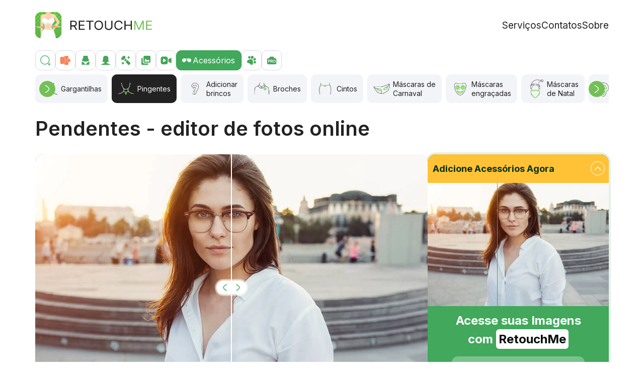

--- FILE ---
content_type: text/html; charset=UTF-8
request_url: https://retouchme.com/pt/service/pendant-necklace
body_size: 384793
content:
<!doctype html>
<html lang="pt" >
    <head>
        <meta charset="utf-8">
<title>Adicione um pingentes a uma foto — editor de foto RetouchMe</title>
    <meta name="description" content="Pegue uma coleira suspensa no editor de fotos - Editor de fotos online ❤️ Retoque profissional ⭐ Resultado imediato em suas imagens em alguns cliques 【Rápido &amp; Fácil】">
    <link rel="canonical" href="https://retouchme.com/pt/service/pendant-necklace">
    <link rel="alternate" href="https://retouchme.com/service/pendant-necklace" hreflang="x-default"/>
    <link rel="alternate" href="https://retouchme.com/service/pendant-necklace" hreflang="en"/>
    <link rel="alternate" href="https://retouchme.com/es/service/pendant-necklace" hreflang="es"/>
    <link rel="alternate" href="https://retouchme.com/ru/service/pendant-necklace" hreflang="ru"/>
    <link rel="alternate" href="https://retouchme.com/uk/service/pendant-necklace" hreflang="uk"/>
    <link rel="alternate" href="https://retouchme.com/de/service/pendant-necklace" hreflang="de"/>
    <link rel="alternate" href="https://retouchme.com/fr/service/pendant-necklace" hreflang="fr"/>
    <link rel="alternate" href="https://retouchme.com/pt/service/pendant-necklace" hreflang="pt"/>
    <link rel="alternate" href="https://retouchme.com/tr/service/pendant-necklace" hreflang="tr"/>
    <link rel="alternate" href="https://retouchme.com/ar/service/pendant-necklace" hreflang="ar"/>
    <link rel="alternate" href="https://retouchme.com/ja/service/pendant-necklace" hreflang="ja"/>
    <meta property="og:site_name" content="RetouchMe.com">
    <meta property="og:image" content="https://cdn.retouchme.com/services/5d5d85d26949b_134_after.jpg">
    <meta property="og:title" content="Pendentes - editor de fotos online">
    <meta property="og:type" content="article">
    <meta property="og:image:width" content="940">
    <meta property="og:image:height" content="640">
    <meta property="og:url" content="https://retouchme.com/pt/service/pendant-necklace">
    <meta property="og:description" content="Pegue uma coleira suspensa no editor de fotos - Editor de fotos online ❤️ Retoque profissional ⭐ Resultado imediato em suas imagens em alguns cliques 【Rápido &amp; Fácil】">

<meta name="color-scheme" content="only light">

    <meta name="viewport" content="width=device-width, initial-scale=1, maximum-scale=2">


<link rel="preconnect" href="https://fonts.googleapis.com">
<link rel="preconnect" href="https://fonts.gstatic.com" crossorigin>
<link href="https://fonts.googleapis.com/css2?family=Inter:wght@400;500;600;700&display=swap" rel="stylesheet">

<style>
    :root {
          color-scheme: only light!important;
    }
    </style>

    <link href="/build/web/app.css?id=059d04f01dcc4b1b06e52463a7fb544c" rel="stylesheet">
    
    <meta name="author" content="Alexander Lozitsky">
    <link rel="apple-touch-icon" sizes="180x180" href="/favicon/apple-touch-icon.png">
    <link rel="icon" type="image/png" sizes="32x32" href="/favicon/favicon-32x32.png">
    <link rel="icon" type="image/png" sizes="16x16" href="/favicon/favicon-16x16.png">
    <link rel="manifest" href="/favicon/site.webmanifest">
    <link rel="mask-icon" href="/favicon/safari-pinned-tab.svg" color="#5bbad5">
    <link rel="shortcut icon" href="/favicon/favicon.ico">
    <meta name="msapplication-TileColor" content="#da532c">
    <meta name="msapplication-config" content="/favicon/browserconfig.xml">
    <meta name="theme-color" content="#ffffff">
    <meta name="facebook-domain-verification" content="kix9ux1kkiw0c2bmsby588fmtvlres">
    <!-- Google Tag Manager -->
    <script>(function(w,d,s,l,i){w[l]=w[l]||[];w[l].push({'gtm.start': new Date().getTime(),event:'gtm.js'});var f=d.getElementsByTagName(s)[0],j=d.createElement(s),dl=l!='dataLayer'?'&l='+l:'';j.async=true;j.src='https://www.googletagmanager.com/gtm.js?id='+i+dl;f.parentNode.insertBefore(j,f);})(window,document,'script','dataLayer','GTM-MV56SNL');</script>
    <!-- End Google Tag Manager -->
    <script type="application/ld+json">{"@context":"https:\/\/schema.org","@type":"BreadcrumbList","itemListElement":[{"@type":"ListItem","position":1,"item":{"@id":"https:\/\/retouchme.com\/pt","name":"RetouchMe App"}},{"@type":"ListItem","position":2,"item":{"@id":"https:\/\/retouchme.com\/pt\/service\/body-editor","name":"Retouch options"}},{"@type":"ListItem","position":3,"item":{"@id":"https:\/\/retouchme.com\/pt\/service\/pendant-necklace","name":"Pingentes"}}]}</script><script type="application/ld+json">{"@context":"https:\/\/schema.org","@type":"FAQPage","mainEntity":[{"@type":"Question","name":"Que aplica\u00e7\u00e3o posso utilizar para adicionar um colar de pingentes?","acceptedAnswer":{"@type":"Answer","text":"J\u00e1 n\u00e3o precisa de ter conhecimentos de retoque de fotografias. Carregue a sua fotografia na aplica\u00e7\u00e3o RetouchMe e obtenha uma vers\u00e3o melhorada da nossa equipa altamente experiente de designers de photoshop."}},{"@type":"Question","name":"Como posso adicionar um colar com pendente numa fotografia?","acceptedAnswer":{"@type":"Answer","text":"Deve seleccionar uma fotografia na aplica\u00e7\u00e3o RetouchMe a partir da sua galeria, encontrar e seleccionar o servi\u00e7o de retoque de colar de pingente, enviar-nos um pedido e, em 10-15 minutos, receber\u00e1 a sua fotografia retocada de volta na aplica\u00e7\u00e3o."}},{"@type":"Question","name":"Porque \u00e9 que a aplica\u00e7\u00e3o RetouchMe tem uma melhor qualidade de efeito de retoque de fotos de colar de pingente?","acceptedAnswer":{"@type":"Answer","text":"Sempre que as suas fotografias s\u00e3o processadas por pessoas reais - uma equipa especializada de designers gr\u00e1ficos que utilizam o Photoshop. O processamento profissional proporciona-lhe um retoque de qualidade muito superior, que n\u00e3o pode ser obtido noutros editores de fotografias autom\u00e1ticos."}}]}</script><script type="application/ld+json">{"@context":"https:\/\/schema.org","@type":"Article","name":"Pingentes","mainEntityOfPage":"https:\/\/retouchme.com\/pt\/service\/pendant-necklace","headline":"Pingentes","datePublished":"2019-07-31","dateModified":"2026-01-18","description":"How to add pendant on the neck in the photo? \u2b50 Use RETOUCHME image editor to add pendant\u3010QUICK & EASY\u3011online \u2705 app for iOS and Android","image":"https:\/\/cdn.retouchme.com\/services\/5d5d85d26949b_134_after.jpg","publisher":{"@context":"https:\/\/schema.org","@type":"Organization","name":"RetouchMe App","url":"https:\/\/retouchme.com\/","logo":{"@type":"ImageObject","url":"https:\/\/cdn.retouchme.com\/img\/logo-b.png"}},"author":{"@type":"Person","name":"Alexander Lozitsky","url":"https:\/\/retouchme.com\/pt\/author\/alexander-lozitsky"}}</script>
        
    </head>
    <body>
        <header class="header py-16 py-md-24" id="top">
    <div class="container-lg d-flex align-items-center justify-content-between">
    <a href="https://retouchme.com/pt">
            <img alt="RetouchMe logo"
                 width="232"
                 height="52"
                 src="[data-uri]"
                 data-src="/img/logo-710x160.webp"
            />
        </a>

        <menu class="d-none d-lg-flex column-gap-18 column-gap-xl-24 reset-list ps-0 my-0 fs-18px fs-xl-19px">
            <li><a href="https://retouchme.com/pt/service/body-editor" class="link-dark">Serviços</a></li>
            

                        <li><a href="https://retouchme.com/pt/contact" class="link-dark">Contatos</a></li>
            <li><a href="https://retouchme.com/pt/about-us" class="link-dark">Sobre</a></li>
        </menu>

        <button data-side-panel="#_js-mobile-menu"
                data-size="300px"
                class="d-lg-none burger w-48px h-48px text-end" aria-label="Toggle burger">
            <svg width="24" height="24" viewBox="0 0 24 24" fill="none" xmlns="http://www.w3.org/2000/svg">
                <rect y="2" width="24" height="3" rx="1.5" fill="#41A85C"></rect>
                <rect y="11" width="24" height="3" rx="1.5" fill="#41A85C"></rect>
                <rect y="20" width="24" height="3" rx="1.5" fill="#41A85C"></rect>
            </svg>
        </button>
</div>
</header>

<div id="_js-mobile-menu" class="d-none">
    <ul class="d-flex flex-column reset-list ps-0 my-0 fs-20px">
        <li class="border-bottom">
            <a href="https://retouchme.com/pt/service/body-editor"
               class="d-block py-16 link-dark">
                Serviços
            </a>
        </li>
        

                <li class="border-bottom">
            <a href="https://retouchme.com/pt/contact"
               class="d-block py-16 link-dark">
                Contatos
            </a>
        </li>
        <li class="border-bottom">
            <a href="https://retouchme.com/pt/about-us"
               class="d-block py-16 link-dark">
                Sobre
            </a>
        </li>
    </ul>
</div>

        <main >
            <div class="container-lg mb-32 mb-lg-48">
    <div class="_js-search-form d-none service-search mb-8">
    <input type="search" placeholder="Procure uma opção de edição" aria-label="Pesquisar">
    <a class="link-primary text-decoration-underline fs-18px fw-medium"
       onclick="return toggleServicesSearch()"
       href="#">Cancelar</a>
</div>
<div class="_js-search-caregories categories d-flex gap-6 mb-8 fs-16px">
    <a class="flex-shrink-0 w-40px h-40px rounded d-flex align-items-center justify-content-center"
       href="#"
       onclick="return toggleServicesSearch()"
       rel="nofollow"
       aria-label="Pesquisar">
        <img src="[data-uri]"
             data-src="https://cdn.retouchme.com/img/icons/search-0.svg"
             width="24"
             height="24"
             alt="Pesquisar" />
    </a>

            <a href="https://retouchme.com/pt/service/vjump-promo"
            class="flex-shrink-0 h-40px rounded d-flex align-items-center justify-content-center gap-6 w-40px"
        >
            <img src="[data-uri]"
                 data-src="https://cdn.retouchme.com/img/svgico/vjump-00.svg"
                 width="24"
                 height="24"
                 alt="VJump icon" />
            <span class="d-none">VJump</span>
        </a>
            <a href="https://retouchme.com/pt/service/body-editor"
            class="flex-shrink-0 h-40px rounded d-flex align-items-center justify-content-center gap-6 w-40px"
        >
            <img src="[data-uri]"
                 data-src="https://cdn.retouchme.com/servcat/eB6tC0wE3lF7mTpcW9QXuFgKnej7W2toALlmJAVv.svg"
                 width="24"
                 height="24"
                 alt="Corpo icon" />
            <span class="d-none">Corpo</span>
        </a>
            <a href="https://retouchme.com/pt/service/face-editor"
            class="flex-shrink-0 h-40px rounded d-flex align-items-center justify-content-center gap-6 w-40px"
        >
            <img src="[data-uri]"
                 data-src="https://cdn.retouchme.com/servcat/x5MtrUQKv6cWMHGvSRtwZilPd3ueIY1CgP0L0Jpe.svg"
                 width="24"
                 height="24"
                 alt="Rosto icon" />
            <span class="d-none">Rosto</span>
        </a>
            <a href="https://retouchme.com/pt/service/makeup-editor"
            class="flex-shrink-0 h-40px rounded d-flex align-items-center justify-content-center gap-6 w-40px"
        >
            <img src="[data-uri]"
                 data-src="https://cdn.retouchme.com/servcat/hLCPmKGkSeOdgXcFhC20aR3Oknypk5NInU7cApBf.svg"
                 width="24"
                 height="24"
                 alt="Maquiagem icon" />
            <span class="d-none">Maquiagem</span>
        </a>
            <a href="https://retouchme.com/pt/service/photo-editor"
            class="flex-shrink-0 h-40px rounded d-flex align-items-center justify-content-center gap-6 w-40px"
        >
            <img src="[data-uri]"
                 data-src="https://cdn.retouchme.com/servcat/pw4veeEdRdmqx3IacL6IR1DNE1ktO7YDFRmVT5u2.svg"
                 width="24"
                 height="24"
                 alt="Foto icon" />
            <span class="d-none">Foto</span>
        </a>
            <a href="https://retouchme.com/pt/service/video-editor"
            class="flex-shrink-0 h-40px rounded d-flex align-items-center justify-content-center gap-6 w-40px"
        >
            <img src="[data-uri]"
                 data-src="https://cdn.retouchme.com/servcat/p7zo2nCrZqJ12jwHuiH6pRSVpBYSwZZHktzfwXZZ.svg"
                 width="24"
                 height="24"
                 alt="Video icon" />
            <span class="d-none">Video</span>
        </a>
            <a href="https://retouchme.com/pt/service/accessories-editor"
            class="flex-shrink-0 h-40px rounded d-flex align-items-center justify-content-center gap-6 bg-primary border-primary ps-8 pe-12 text-white active"
        >
            <img src="[data-uri]"
                 data-src="https://cdn.retouchme.com/servcat/ZrwBUEnzhMhPv8BK9zUjroggVpk4L1ycpQgynCcF.svg"
                 width="24"
                 height="24"
                 alt="Acessórios icon" />
            <span class="">Acessórios</span>
        </a>
            <a href="https://retouchme.com/pt/service/pets-editor"
            class="flex-shrink-0 h-40px rounded d-flex align-items-center justify-content-center gap-6 w-40px"
        >
            <img src="[data-uri]"
                 data-src="https://cdn.retouchme.com/servcat/CUTXp2tSsT01vaeyy68WmExIy7IKQt9epRJoEiY1.svg"
                 width="24"
                 height="24"
                 alt="Animais icon" />
            <span class="d-none">Animais</span>
        </a>
            <a href="https://retouchme.com/pt/service/pro-editor"
            class="flex-shrink-0 h-40px rounded d-flex align-items-center justify-content-center gap-6 w-40px"
        >
            <img src="[data-uri]"
                 data-src="https://cdn.retouchme.com/servcat/egQifP4YeHwXPKAppWQSCwAfmswuoLNLYsbJfYim.svg"
                 width="24"
                 height="24"
                 alt="Edição Pro icon" />
            <span class="d-none">Edição Pro</span>
        </a>
    </div>
    <div class="mb-24 _js-category-services">
        <div class="services-slider">
            <div class="swiper">
                <div class="swiper-wrapper">
                                                                <div class="swiper-slide" data-index="0">
                            <a href="https://retouchme.com/pt/service/add-hat-to-photo-app"
                                class="service rounded ps-8 ps-md-6 pe-12 py-6 flex-grow-1 d-flex align-items-center gap-4 fs-14px bg-lightest link-dark"
                               class="">
                                <img src="[data-uri]"
                                     data-src="https://cdn.retouchme.com/services/6378b4136af55_76_normal.png"
                                     alt="Adicionar acessórios de cabeça icon"
                                     width="45"
                                     height="45"
                                />
                                <span class="service__name lh-18px">Adicionar&nbsp;acessórios de&nbsp;cabeça</span>
                            </a>
                        </div>
                                            <div class="swiper-slide" data-index="1">
                            <a href="https://retouchme.com/pt/service/angel-wings-photo-editor"
                                class="service rounded ps-8 ps-md-6 pe-12 py-6 flex-grow-1 d-flex align-items-center gap-4 fs-14px bg-lightest link-dark"
                               class="">
                                <img src="[data-uri]"
                                     data-src="https://cdn.retouchme.com/services/6378b52eda76d_78_normal.png"
                                     alt="Adicionar asas icon"
                                     width="45"
                                     height="45"
                                />
                                <span class="service__name lh-18px">Adicionar asas</span>
                            </a>
                        </div>
                                            <div class="swiper-slide" data-index="2">
                            <a href="https://retouchme.com/pt/service/add-tattoo-app"
                                class="service rounded ps-8 ps-md-6 pe-12 py-6 flex-grow-1 d-flex align-items-center gap-4 fs-14px bg-lightest link-dark"
                               class="">
                                <img src="[data-uri]"
                                     data-src="https://cdn.retouchme.com/services/66c617551d113_46_normal.png"
                                     alt="Adicionar tatuagem icon"
                                     width="45"
                                     height="45"
                                />
                                <span class="service__name lh-18px">Adicionar tatuagem</span>
                            </a>
                        </div>
                                            <div class="swiper-slide" data-index="3">
                            <a href="https://retouchme.com/pt/service/tattoo-removal-app"
                                class="service rounded ps-8 ps-md-6 pe-12 py-6 flex-grow-1 d-flex align-items-center gap-4 fs-14px bg-lightest link-dark"
                               class="">
                                <img src="[data-uri]"
                                     data-src="https://cdn.retouchme.com/services/66c618239eef8_28_normal.png"
                                     alt="Remover tatuagem icon"
                                     width="45"
                                     height="45"
                                />
                                <span class="service__name lh-18px">Remover tatuagem</span>
                            </a>
                        </div>
                                            <div class="swiper-slide" data-index="4">
                            <a href="https://retouchme.com/pt/service/add-glasses-to-photo"
                                class="service rounded ps-8 ps-md-6 pe-12 py-6 flex-grow-1 d-flex align-items-center gap-4 fs-14px bg-lightest link-dark"
                               class="">
                                <img src="[data-uri]"
                                     data-src="https://cdn.retouchme.com/services/6378d546d077a_149_normal.png"
                                     alt="Óculos icon"
                                     width="45"
                                     height="45"
                                />
                                <span class="service__name lh-18px">Óculos</span>
                            </a>
                        </div>
                                            <div class="swiper-slide" data-index="5">
                            <a href="https://retouchme.com/pt/service/hide-face-app"
                                class="service rounded ps-8 ps-md-6 pe-12 py-6 flex-grow-1 d-flex align-items-center gap-4 fs-14px bg-lightest link-dark"
                               class="">
                                <img src="[data-uri]"
                                     data-src="https://cdn.retouchme.com/services/6378e0bed2e9f_161_normal.png"
                                     alt="Ocultar rosto icon"
                                     width="45"
                                     height="45"
                                />
                                <span class="service__name lh-18px">Ocultar rosto</span>
                            </a>
                        </div>
                                            <div class="swiper-slide" data-index="6">
                            <a href="https://retouchme.com/pt/service/mask-photo-editor-app"
                                class="service rounded ps-8 ps-md-6 pe-12 py-6 flex-grow-1 d-flex align-items-center gap-4 fs-14px bg-lightest link-dark"
                               class="">
                                <img src="[data-uri]"
                                     data-src="https://cdn.retouchme.com/services/6378de16851ba_158_normal.png"
                                     alt="Máscara de proteção icon"
                                     width="45"
                                     height="45"
                                />
                                <span class="service__name lh-18px">Máscara&nbsp;de proteção</span>
                            </a>
                        </div>
                                            <div class="swiper-slide" data-index="7">
                            <a href="https://retouchme.com/pt/service/add-ring-to-photo"
                                class="service rounded ps-8 ps-md-6 pe-12 py-6 flex-grow-1 d-flex align-items-center gap-4 fs-14px bg-lightest link-dark"
                               class="">
                                <img src="[data-uri]"
                                     data-src="https://cdn.retouchme.com/services/6541a302a836e_156_normal.png"
                                     alt="Adicionar anel icon"
                                     width="45"
                                     height="45"
                                />
                                <span class="service__name lh-18px">Adicionar anel</span>
                            </a>
                        </div>
                                            <div class="swiper-slide" data-index="8">
                            <a href="https://retouchme.com/pt/service/hide-ring-on-photo"
                                class="service rounded ps-8 ps-md-6 pe-12 py-6 flex-grow-1 d-flex align-items-center gap-4 fs-14px bg-lightest link-dark"
                               class="">
                                <img src="[data-uri]"
                                     data-src="https://cdn.retouchme.com/services/65416ed4381b7_157_normal.png"
                                     alt="Retirar o anel icon"
                                     width="45"
                                     height="45"
                                />
                                <span class="service__name lh-18px">Retirar o&nbsp;anel</span>
                            </a>
                        </div>
                                            <div class="swiper-slide" data-index="9">
                            <a href="https://retouchme.com/pt/service/piercing-photo-editor"
                                class="service rounded ps-8 ps-md-6 pe-12 py-6 flex-grow-1 d-flex align-items-center gap-4 fs-14px bg-lightest link-dark"
                               class="">
                                <img src="[data-uri]"
                                     data-src="https://cdn.retouchme.com/services/6378cbd8e4c00_128_normal.png"
                                     alt="Piercing no umbigo icon"
                                     width="45"
                                     height="45"
                                />
                                <span class="service__name lh-18px">Piercing no&nbsp;umbigo</span>
                            </a>
                        </div>
                                            <div class="swiper-slide" data-index="10">
                            <a href="https://retouchme.com/pt/service/nose-piercing-ring-app"
                                class="service rounded ps-8 ps-md-6 pe-12 py-6 flex-grow-1 d-flex align-items-center gap-4 fs-14px bg-lightest link-dark"
                               class="">
                                <img src="[data-uri]"
                                     data-src="https://cdn.retouchme.com/services/6378cc34177ec_129_normal.png"
                                     alt="Piercing no nariz icon"
                                     width="45"
                                     height="45"
                                />
                                <span class="service__name lh-18px">Piercing no&nbsp;nariz</span>
                            </a>
                        </div>
                                            <div class="swiper-slide" data-index="11">
                            <a href="https://retouchme.com/pt/service/eyebrow-piercing-app"
                                class="service rounded ps-8 ps-md-6 pe-12 py-6 flex-grow-1 d-flex align-items-center gap-4 fs-14px bg-lightest link-dark"
                               class="">
                                <img src="[data-uri]"
                                     data-src="https://cdn.retouchme.com/services/6378cc93038ca_130_normal.png"
                                     alt="Piercing sobrancelhas icon"
                                     width="45"
                                     height="45"
                                />
                                <span class="service__name lh-18px">Piercing sobrancelhas</span>
                            </a>
                        </div>
                                            <div class="swiper-slide" data-index="12">
                            <a href="https://retouchme.com/pt/service/lip-piercing-photo-app"
                                class="service rounded ps-8 ps-md-6 pe-12 py-6 flex-grow-1 d-flex align-items-center gap-4 fs-14px bg-lightest link-dark"
                               class="">
                                <img src="[data-uri]"
                                     data-src="https://cdn.retouchme.com/services/6378cf26dacf6_137_normal.png"
                                     alt="Piercing nos lábios icon"
                                     width="45"
                                     height="45"
                                />
                                <span class="service__name lh-18px">Piercing nos&nbsp;lábios</span>
                            </a>
                        </div>
                                            <div class="swiper-slide" data-index="13">
                            <a href="https://retouchme.com/pt/service/add-scarf-in-photo"
                                class="service rounded ps-8 ps-md-6 pe-12 py-6 flex-grow-1 d-flex align-items-center gap-4 fs-14px bg-lightest link-dark"
                               class="">
                                <img src="[data-uri]"
                                     data-src="https://cdn.retouchme.com/services/6366556b090b6_186_normal.png"
                                     alt="Lenço icon"
                                     width="45"
                                     height="45"
                                />
                                <span class="service__name lh-18px">Lenço</span>
                            </a>
                        </div>
                                            <div class="swiper-slide" data-index="14">
                            <a href="https://retouchme.com/pt/service/tongue-piercing-app"
                                class="service rounded ps-8 ps-md-6 pe-12 py-6 flex-grow-1 d-flex align-items-center gap-4 fs-14px bg-lightest link-dark"
                               class="">
                                <img src="[data-uri]"
                                     data-src="https://cdn.retouchme.com/services/6379f95b8b2d2_170_normal.png"
                                     alt="Piercing na língua icon"
                                     width="45"
                                     height="45"
                                />
                                <span class="service__name lh-18px">Piercing na&nbsp;língua</span>
                            </a>
                        </div>
                                            <div class="swiper-slide" data-index="15">
                            <a href="https://retouchme.com/pt/service/choker-necklace"
                                class="service rounded ps-8 ps-md-6 pe-12 py-6 flex-grow-1 d-flex align-items-center gap-4 fs-14px bg-lightest link-dark"
                               class="">
                                <img src="[data-uri]"
                                     data-src="https://cdn.retouchme.com/services/6378cdaeb8341_133_normal.png"
                                     alt="Gargantilhas icon"
                                     width="45"
                                     height="45"
                                />
                                <span class="service__name lh-18px">Gargantilhas</span>
                            </a>
                        </div>
                                            <div class="swiper-slide" data-index="16">
                            <a href="https://retouchme.com/pt/service/pendant-necklace"
                                class="service rounded ps-8 ps-md-6 pe-12 py-6 flex-grow-1 d-flex align-items-center gap-4 fs-14px bg-dark link-white active"
                               class="">
                                <img src="[data-uri]"
                                     data-src="https://cdn.retouchme.com/services/6378cdfd893b0_134_hover.png"
                                     alt="Pingentes icon"
                                     width="45"
                                     height="45"
                                />
                                <span class="service__name lh-18px">Pingentes</span>
                            </a>
                        </div>
                                            <div class="swiper-slide" data-index="17">
                            <a href="https://retouchme.com/pt/service/add-earrings-to-photo-app"
                                class="service rounded ps-8 ps-md-6 pe-12 py-6 flex-grow-1 d-flex align-items-center gap-4 fs-14px bg-lightest link-dark"
                               class="">
                                <img src="[data-uri]"
                                     data-src="https://cdn.retouchme.com/services/6377bb07ea06e_70_normal.png"
                                     alt="Adicionar brincos icon"
                                     width="45"
                                     height="45"
                                />
                                <span class="service__name lh-18px">Adicionar brincos</span>
                            </a>
                        </div>
                                            <div class="swiper-slide" data-index="18">
                            <a href="https://retouchme.com/pt/service/add-brooch"
                                class="service rounded ps-8 ps-md-6 pe-12 py-6 flex-grow-1 d-flex align-items-center gap-4 fs-14px bg-lightest link-dark"
                               class="">
                                <img src="[data-uri]"
                                     data-src="https://cdn.retouchme.com/services/6378ce7a494ba_135_normal.png"
                                     alt="Broches icon"
                                     width="45"
                                     height="45"
                                />
                                <span class="service__name lh-18px">Broches</span>
                            </a>
                        </div>
                                            <div class="swiper-slide" data-index="19">
                            <a href="https://retouchme.com/pt/service/add-belt-for-women"
                                class="service rounded ps-8 ps-md-6 pe-12 py-6 flex-grow-1 d-flex align-items-center gap-4 fs-14px bg-lightest link-dark"
                               class="">
                                <img src="[data-uri]"
                                     data-src="https://cdn.retouchme.com/services/6378cec2e52d1_136_normal.png"
                                     alt="Cintos icon"
                                     width="45"
                                     height="45"
                                />
                                <span class="service__name lh-18px">Cintos</span>
                            </a>
                        </div>
                                            <div class="swiper-slide" data-index="20">
                            <a href="https://retouchme.com/pt/service/carnival-mask-photo-editor-app"
                                class="service rounded ps-8 ps-md-6 pe-12 py-6 flex-grow-1 d-flex align-items-center gap-4 fs-14px bg-lightest link-dark"
                               class="">
                                <img src="[data-uri]"
                                     data-src="https://cdn.retouchme.com/services/6377b9450fd37_67_normal.png"
                                     alt="Máscaras de Carnaval icon"
                                     width="45"
                                     height="45"
                                />
                                <span class="service__name lh-18px">Máscaras&nbsp;de Carnaval</span>
                            </a>
                        </div>
                                            <div class="swiper-slide" data-index="21">
                            <a href="https://retouchme.com/pt/service/funny-mask-editor-app"
                                class="service rounded ps-8 ps-md-6 pe-12 py-6 flex-grow-1 d-flex align-items-center gap-4 fs-14px bg-lightest link-dark"
                               class="">
                                <img src="[data-uri]"
                                     data-src="https://cdn.retouchme.com/services/6378baccb9f8a_87_normal.png"
                                     alt="Máscaras engraçadas icon"
                                     width="45"
                                     height="45"
                                />
                                <span class="service__name lh-18px">Máscaras engraçadas</span>
                            </a>
                        </div>
                                            <div class="swiper-slide" data-index="22">
                            <a href="https://retouchme.com/pt/service/new-year-photo-editor"
                                class="service rounded ps-8 ps-md-6 pe-12 py-6 flex-grow-1 d-flex align-items-center gap-4 fs-14px bg-lightest link-dark"
                               class="">
                                <img src="[data-uri]"
                                     data-src="https://cdn.retouchme.com/services/6378b370476ea_75_normal.png"
                                     alt="Máscaras de Natal icon"
                                     width="45"
                                     height="45"
                                />
                                <span class="service__name lh-18px">Máscaras de&nbsp;Natal</span>
                            </a>
                        </div>
                                            <div class="swiper-slide" data-index="23">
                            <a href="https://retouchme.com/pt/service/halloween-photo-editor-app"
                                class="service rounded ps-8 ps-md-6 pe-12 py-6 flex-grow-1 d-flex align-items-center gap-4 fs-14px bg-lightest link-dark"
                               class="">
                                <img src="[data-uri]"
                                     data-src="https://cdn.retouchme.com/services/6378b290564f6_73_normal.png"
                                     alt="Máscaras de terror icon"
                                     width="45"
                                     height="45"
                                />
                                <span class="service__name lh-18px">Máscaras de&nbsp;terror</span>
                            </a>
                        </div>
                                    </div>
            </div>
            <button aria-label="Prev" class="swiper-button-prev d-none d-lg-block"></button>
            <button aria-label="Next" class="swiper-button-next d-none d-lg-block"></button>
        </div>

        <div class="d-none _js-services-not-found">
            <div class="fs-28px mb-12">Desculpe, nenhum resultado.</div>
            Tente inserir o nome da opção de edição, parte do corpo ou manipulação da foto que você deseja realizar, como nariz, pernas, remover pessoas, plano de fundo, etc.
        </div>
    </div>

    <div class="mb-24 _js-all-services d-none">
        <div class="services-slider">
            <div class="swiper">
                <div class="swiper-wrapper">
                                                                <div class="swiper-slide" data-index="0">
                            <a href="https://retouchme.com/pt/service/waist-slimming"
                                class="service rounded ps-8 ps-md-6 pe-12 py-6 flex-grow-1 d-flex align-items-center gap-4 fs-14px bg-lightest link-dark"
                               class="">
                                <img src="[data-uri]"
                                     data-src="https://cdn.retouchme.com/services/637396a2b43cf_3_normal.png"
                                     alt="Cintura estreita icon"
                                     width="45"
                                     height="45"
                                />
                                <span class="service__name lh-18px">Cintura estreita</span>
                            </a>
                        </div>
                                            <div class="swiper-slide" data-index="1">
                            <a href="https://retouchme.com/pt/service/flat-stomach-editor"
                                class="service rounded ps-8 ps-md-6 pe-12 py-6 flex-grow-1 d-flex align-items-center gap-4 fs-14px bg-lightest link-dark"
                               class="">
                                <img src="[data-uri]"
                                     data-src="https://cdn.retouchme.com/services/6373964472bbf_4_normal.png"
                                     alt="Barriga lisa icon"
                                     width="45"
                                     height="45"
                                />
                                <span class="service__name lh-18px">Barriga lisa</span>
                            </a>
                        </div>
                                            <div class="swiper-slide" data-index="2">
                            <a href="https://retouchme.com/pt/service/abs-women-editor"
                                class="service rounded ps-8 ps-md-6 pe-12 py-6 flex-grow-1 d-flex align-items-center gap-4 fs-14px bg-lightest link-dark"
                               class="">
                                <img src="[data-uri]"
                                     data-src="https://cdn.retouchme.com/services/6377b1cdd46a9_53_normal.png"
                                     alt="Músculos abdominais femininos icon"
                                     width="45"
                                     height="45"
                                />
                                <span class="service__name lh-18px">Músculos&nbsp;abdominais femininos</span>
                            </a>
                        </div>
                                            <div class="swiper-slide" data-index="3">
                            <a href="https://retouchme.com/pt/service/better-butt"
                                class="service rounded ps-8 ps-md-6 pe-12 py-6 flex-grow-1 d-flex align-items-center gap-4 fs-14px bg-lightest link-dark"
                               class="">
                                <img src="[data-uri]"
                                     data-src="https://cdn.retouchme.com/services/6374e2825c5eb_13_normal.png"
                                     alt="Nádegas icon"
                                     width="45"
                                     height="45"
                                />
                                <span class="service__name lh-18px">Nádegas</span>
                            </a>
                        </div>
                                            <div class="swiper-slide" data-index="4">
                            <a href="https://retouchme.com/pt/service/less-hips-editor"
                                class="service rounded ps-8 ps-md-6 pe-12 py-6 flex-grow-1 d-flex align-items-center gap-4 fs-14px bg-lightest link-dark"
                               class="">
                                <img src="[data-uri]"
                                     data-src="https://cdn.retouchme.com/services/6374d3dcc9e02_5_normal.png"
                                     alt="Tamanho da anca icon"
                                     width="45"
                                     height="45"
                                />
                                <span class="service__name lh-18px">Tamanho da&nbsp;anca</span>
                            </a>
                        </div>
                                            <div class="swiper-slide" data-index="5">
                            <a href="https://retouchme.com/pt/service/body-skin-smoothing-app"
                                class="service rounded ps-8 ps-md-6 pe-12 py-6 flex-grow-1 d-flex align-items-center gap-4 fs-14px bg-lightest link-dark"
                               class="">
                                <img src="[data-uri]"
                                     data-src="https://cdn.retouchme.com/services/65416db6e137d_39_normal.png"
                                     alt="Remover defeitos da pele icon"
                                     width="45"
                                     height="45"
                                />
                                <span class="service__name lh-18px">Remover&nbsp;defeitos da&nbsp;pele</span>
                            </a>
                        </div>
                                            <div class="swiper-slide" data-index="6">
                            <a href="https://retouchme.com/pt/service/remove-stretch-marks"
                                class="service rounded ps-8 ps-md-6 pe-12 py-6 flex-grow-1 d-flex align-items-center gap-4 fs-14px bg-lightest link-dark"
                               class="">
                                <img src="[data-uri]"
                                     data-src="https://cdn.retouchme.com/services/6377b51209cec_59_normal.png"
                                     alt="Eliminar as estrias icon"
                                     width="45"
                                     height="45"
                                />
                                <span class="service__name lh-18px">Eliminar&nbsp;as estrias</span>
                            </a>
                        </div>
                                            <div class="swiper-slide" data-index="7">
                            <a href="https://retouchme.com/pt/service/scar-photo-editor"
                                class="service rounded ps-8 ps-md-6 pe-12 py-6 flex-grow-1 d-flex align-items-center gap-4 fs-14px bg-lightest link-dark"
                               class="">
                                <img src="[data-uri]"
                                     data-src="https://cdn.retouchme.com/services/6377b58a61591_60_normal.png"
                                     alt="Eliminar as cicatrizes icon"
                                     width="45"
                                     height="45"
                                />
                                <span class="service__name lh-18px">Eliminar&nbsp;as cicatrizes</span>
                            </a>
                        </div>
                                            <div class="swiper-slide" data-index="8">
                            <a href="https://retouchme.com/pt/service/skinny-photo-editor"
                                class="service rounded ps-8 ps-md-6 pe-12 py-6 flex-grow-1 d-flex align-items-center gap-4 fs-14px bg-lightest link-dark"
                               class="">
                                <img src="[data-uri]"
                                     data-src="https://cdn.retouchme.com/services/6377986c138ab_24_normal.png"
                                     alt="Dobras de gordura icon"
                                     width="45"
                                     height="45"
                                />
                                <span class="service__name lh-18px">Dobras&nbsp;de gordura</span>
                            </a>
                        </div>
                                            <div class="swiper-slide" data-index="9">
                            <a href="https://retouchme.com/pt/service/remove-cellulite"
                                class="service rounded ps-8 ps-md-6 pe-12 py-6 flex-grow-1 d-flex align-items-center gap-4 fs-14px bg-lightest link-dark"
                               class="">
                                <img src="[data-uri]"
                                     data-src="https://cdn.retouchme.com/services/6374ef9009352_23_normal.png"
                                     alt="Remover a celulite icon"
                                     width="45"
                                     height="45"
                                />
                                <span class="service__name lh-18px">Remover&nbsp;a celulite</span>
                            </a>
                        </div>
                                            <div class="swiper-slide" data-index="10">
                            <a href="https://retouchme.com/pt/service/thinner-arms"
                                class="service rounded ps-8 ps-md-6 pe-12 py-6 flex-grow-1 d-flex align-items-center gap-4 fs-14px bg-lightest link-dark"
                               class="">
                                <img src="[data-uri]"
                                     data-src="https://cdn.retouchme.com/services/6374d53c5c111_7_normal.png"
                                     alt="Largura do braço icon"
                                     width="45"
                                     height="45"
                                />
                                <span class="service__name lh-18px">Largura do&nbsp;braço</span>
                            </a>
                        </div>
                                            <div class="swiper-slide" data-index="11">
                            <a href="https://retouchme.com/pt/service/thinner-hands"
                                class="service rounded ps-8 ps-md-6 pe-12 py-6 flex-grow-1 d-flex align-items-center gap-4 fs-14px bg-lightest link-dark"
                               class="">
                                <img src="[data-uri]"
                                     data-src="https://cdn.retouchme.com/services/6378d748c85b6_188_normal.png"
                                     alt="Mãos magras icon"
                                     width="45"
                                     height="45"
                                />
                                <span class="service__name lh-18px">Mãos magras</span>
                            </a>
                        </div>
                                            <div class="swiper-slide" data-index="12">
                            <a href="https://retouchme.com/pt/service/skinny-legs-app"
                                class="service rounded ps-8 ps-md-6 pe-12 py-6 flex-grow-1 d-flex align-items-center gap-4 fs-14px bg-lightest link-dark"
                               class="">
                                <img src="[data-uri]"
                                     data-src="https://cdn.retouchme.com/services/6374d664c9c10_8_normal.png"
                                     alt="Largura da perna icon"
                                     width="45"
                                     height="45"
                                />
                                <span class="service__name lh-18px">Largura da&nbsp;perna</span>
                            </a>
                        </div>
                                            <div class="swiper-slide" data-index="13">
                            <a href="https://retouchme.com/pt/service/longer-legs-app"
                                class="service rounded ps-8 ps-md-6 pe-12 py-6 flex-grow-1 d-flex align-items-center gap-4 fs-14px bg-lightest link-dark"
                               class="">
                                <img src="[data-uri]"
                                     data-src="https://cdn.retouchme.com/services/6374d466e717a_6_normal.png"
                                     alt="Comprimento da perna icon"
                                     width="45"
                                     height="45"
                                />
                                <span class="service__name lh-18px">Comprimento da&nbsp;perna</span>
                            </a>
                        </div>
                                            <div class="swiper-slide" data-index="14">
                            <a href="https://retouchme.com/pt/service/thick-body-shape-editor"
                                class="service rounded ps-8 ps-md-6 pe-12 py-6 flex-grow-1 d-flex align-items-center gap-4 fs-14px bg-lightest link-dark"
                               class="">
                                <img src="[data-uri]"
                                     data-src="https://cdn.retouchme.com/services/6379f7f2da6a6_167_normal.png"
                                     alt="Engrossar o corpo icon"
                                     width="45"
                                     height="45"
                                />
                                <span class="service__name lh-18px">Engrossar o&nbsp;corpo</span>
                            </a>
                        </div>
                                            <div class="swiper-slide" data-index="15">
                            <a href="https://retouchme.com/pt/service/pregnancy-photo-editor"
                                class="service rounded ps-8 ps-md-6 pe-12 py-6 flex-grow-1 d-flex align-items-center gap-4 fs-14px bg-lightest link-dark"
                               class="">
                                <img src="[data-uri]"
                                     data-src="https://cdn.retouchme.com/services/6378d6f935a3a_189_normal.png"
                                     alt="Gravidez icon"
                                     width="45"
                                     height="45"
                                />
                                <span class="service__name lh-18px">Gravidez</span>
                            </a>
                        </div>
                                            <div class="swiper-slide" data-index="16">
                            <a href="https://retouchme.com/pt/service/reduce-foot-size"
                                class="service rounded ps-8 ps-md-6 pe-12 py-6 flex-grow-1 d-flex align-items-center gap-4 fs-14px bg-lightest link-dark"
                               class="">
                                <img src="[data-uri]"
                                     data-src="https://cdn.retouchme.com/services/6378da9356bda_153_normal.png"
                                     alt="Reduzir o pé icon"
                                     width="45"
                                     height="45"
                                />
                                <span class="service__name lh-18px">Reduzir o&nbsp;pé</span>
                            </a>
                        </div>
                                            <div class="swiper-slide" data-index="17">
                            <a href="https://retouchme.com/pt/service/body-hair-removal-app"
                                class="service rounded ps-8 ps-md-6 pe-12 py-6 flex-grow-1 d-flex align-items-center gap-4 fs-14px bg-lightest link-dark"
                               class="">
                                <img src="[data-uri]"
                                     data-src="https://cdn.retouchme.com/services/6378cd4fac074_132_normal.png"
                                     alt="Pêlos do corpo icon"
                                     width="45"
                                     height="45"
                                />
                                <span class="service__name lh-18px">Pêlos&nbsp;do corpo</span>
                            </a>
                        </div>
                                            <div class="swiper-slide" data-index="18">
                            <a href="https://retouchme.com/pt/service/armpit-hair-editor"
                                class="service rounded ps-8 ps-md-6 pe-12 py-6 flex-grow-1 d-flex align-items-center gap-4 fs-14px bg-lightest link-dark"
                               class="">
                                <img src="[data-uri]"
                                     data-src="https://cdn.retouchme.com/services/6378d1f8a7565_143_normal.png"
                                     alt="Pelos das axilas icon"
                                     width="45"
                                     height="45"
                                />
                                <span class="service__name lh-18px">Pelos&nbsp;das axilas</span>
                            </a>
                        </div>
                                            <div class="swiper-slide" data-index="19">
                            <a href="https://retouchme.com/pt/service/gain-muscles"
                                class="service rounded ps-8 ps-md-6 pe-12 py-6 flex-grow-1 d-flex align-items-center gap-4 fs-14px bg-lightest link-dark"
                               class="">
                                <img src="[data-uri]"
                                     data-src="https://cdn.retouchme.com/services/6374e22f0057f_12_normal.png"
                                     alt="Ganhar músculos icon"
                                     width="45"
                                     height="45"
                                />
                                <span class="service__name lh-18px">Ganhar músculos</span>
                            </a>
                        </div>
                                            <div class="swiper-slide" data-index="20">
                            <a href="https://retouchme.com/pt/service/hide-veins-in-photo"
                                class="service rounded ps-8 ps-md-6 pe-12 py-6 flex-grow-1 d-flex align-items-center gap-4 fs-14px bg-lightest link-dark"
                               class="">
                                <img src="[data-uri]"
                                     data-src="https://cdn.retouchme.com/services/6377b8c520bc8_64_normal.png"
                                     alt="Remover veias icon"
                                     width="45"
                                     height="45"
                                />
                                <span class="service__name lh-18px">Remover veias</span>
                            </a>
                        </div>
                                            <div class="swiper-slide" data-index="21">
                            <a href="https://retouchme.com/pt/service/improve-posture"
                                class="service rounded ps-8 ps-md-6 pe-12 py-6 flex-grow-1 d-flex align-items-center gap-4 fs-14px bg-lightest link-dark"
                               class="">
                                <img src="[data-uri]"
                                     data-src="https://cdn.retouchme.com/services/6379f6f218c84_164_normal.png"
                                     alt="Eliminar a postura desleixada icon"
                                     width="45"
                                     height="45"
                                />
                                <span class="service__name lh-18px">Eliminar&nbsp;a&nbsp;postura desleixada</span>
                            </a>
                        </div>
                                            <div class="swiper-slide" data-index="22">
                            <a href="https://retouchme.com/pt/service/contour-collar-bones-app"
                                class="service rounded ps-8 ps-md-6 pe-12 py-6 flex-grow-1 d-flex align-items-center gap-4 fs-14px bg-lightest link-dark"
                               class="">
                                <img src="[data-uri]"
                                     data-src="https://cdn.retouchme.com/services/6378d4dcb02c5_148_normal.png"
                                     alt="Realçar as clavículas icon"
                                     width="45"
                                     height="45"
                                />
                                <span class="service__name lh-18px">Realçar&nbsp;as clavículas</span>
                            </a>
                        </div>
                                            <div class="swiper-slide" data-index="23">
                            <a href="https://retouchme.com/pt/service/narrower_shoulder_editor"
                                class="service rounded ps-8 ps-md-6 pe-12 py-6 flex-grow-1 d-flex align-items-center gap-4 fs-14px bg-lightest link-dark"
                               class="">
                                <img src="[data-uri]"
                                     data-src="https://cdn.retouchme.com/services/6378bd1ed8e14_92_normal.png"
                                     alt="Limitar os ombros icon"
                                     width="45"
                                     height="45"
                                />
                                <span class="service__name lh-18px">Limitar&nbsp;os ombros</span>
                            </a>
                        </div>
                                            <div class="swiper-slide" data-index="24">
                            <a href="https://retouchme.com/pt/service/abs-photo-editor"
                                class="service rounded ps-8 ps-md-6 pe-12 py-6 flex-grow-1 d-flex align-items-center gap-4 fs-14px bg-lightest link-dark"
                               class="">
                                <img src="[data-uri]"
                                     data-src="https://cdn.retouchme.com/services/6377a57f58c36_40_normal.png"
                                     alt="Músculos abdominais icon"
                                     width="45"
                                     height="45"
                                />
                                <span class="service__name lh-18px">Músculos abdominais</span>
                            </a>
                        </div>
                                            <div class="swiper-slide" data-index="25">
                            <a href="https://retouchme.com/pt/service/pectoral-muscles"
                                class="service rounded ps-8 ps-md-6 pe-12 py-6 flex-grow-1 d-flex align-items-center gap-4 fs-14px bg-lightest link-dark"
                               class="">
                                <img src="[data-uri]"
                                     data-src="https://cdn.retouchme.com/services/6377a5e6d553e_41_normal.png"
                                     alt="Músculos peitorais icon"
                                     width="45"
                                     height="45"
                                />
                                <span class="service__name lh-18px">Músculos peitorais</span>
                            </a>
                        </div>
                                            <div class="swiper-slide" data-index="26">
                            <a href="https://retouchme.com/pt/service/biceps-photo-editor"
                                class="service rounded ps-8 ps-md-6 pe-12 py-6 flex-grow-1 d-flex align-items-center gap-4 fs-14px bg-lightest link-dark"
                               class="">
                                <img src="[data-uri]"
                                     data-src="https://cdn.retouchme.com/services/6377aeba3bcf3_45_normal.png"
                                     alt="Bíceps icon"
                                     width="45"
                                     height="45"
                                />
                                <span class="service__name lh-18px">Bíceps</span>
                            </a>
                        </div>
                                            <div class="swiper-slide" data-index="27">
                            <a href="https://retouchme.com/pt/service/gain-shoulder-muscle"
                                class="service rounded ps-8 ps-md-6 pe-12 py-6 flex-grow-1 d-flex align-items-center gap-4 fs-14px bg-lightest link-dark"
                               class="">
                                <img src="[data-uri]"
                                     data-src="https://cdn.retouchme.com/services/6377afdc6959a_47_normal.png"
                                     alt="Ombros icon"
                                     width="45"
                                     height="45"
                                />
                                <span class="service__name lh-18px">Ombros</span>
                            </a>
                        </div>
                                            <div class="swiper-slide" data-index="28">
                            <a href="https://retouchme.com/pt/service/wider-chest-editor"
                                class="service rounded ps-8 ps-md-6 pe-12 py-6 flex-grow-1 d-flex align-items-center gap-4 fs-14px bg-lightest link-dark"
                               class="">
                                <img src="[data-uri]"
                                     data-src="https://cdn.retouchme.com/services/6378d3227ab97_146_normal.png"
                                     alt="Peito largo icon"
                                     width="45"
                                     height="45"
                                />
                                <span class="service__name lh-18px">Peito largo</span>
                            </a>
                        </div>
                                            <div class="swiper-slide" data-index="29">
                            <a href="https://retouchme.com/pt/service/leg-muscles-editor"
                                class="service rounded ps-8 ps-md-6 pe-12 py-6 flex-grow-1 d-flex align-items-center gap-4 fs-14px bg-lightest link-dark"
                               class="">
                                <img src="[data-uri]"
                                     data-src="https://cdn.retouchme.com/services/6378bda05e0bd_93_normal.png"
                                     alt="Músculos da perna icon"
                                     width="45"
                                     height="45"
                                />
                                <span class="service__name lh-18px">Músculos da&nbsp;perna</span>
                            </a>
                        </div>
                                            <div class="swiper-slide" data-index="30">
                            <a href="https://retouchme.com/pt/service/change-skin-color-app"
                                class="service rounded ps-8 ps-md-6 pe-12 py-6 flex-grow-1 d-flex align-items-center gap-4 fs-14px bg-lightest link-dark"
                               class="">
                                <img src="[data-uri]"
                                     data-src="https://cdn.retouchme.com/services/6378d47cc88c6_147_normal.png"
                                     alt="Cor da pele icon"
                                     width="45"
                                     height="45"
                                />
                                <span class="service__name lh-18px">Cor&nbsp;da pele</span>
                            </a>
                        </div>
                                            <div class="swiper-slide" data-index="31">
                            <a href="https://retouchme.com/pt/service/tanning-app"
                                class="service rounded ps-8 ps-md-6 pe-12 py-6 flex-grow-1 d-flex align-items-center gap-4 fs-14px bg-lightest link-dark"
                               class="">
                                <img src="[data-uri]"
                                     data-src="https://cdn.retouchme.com/services/6374e4489e943_16_normal.png"
                                     alt="Adicionar bronzeado icon"
                                     width="45"
                                     height="45"
                                />
                                <span class="service__name lh-18px">Adicionar bronzeado</span>
                            </a>
                        </div>
                                            <div class="swiper-slide" data-index="32">
                            <a href="https://retouchme.com/pt/service/app-remove-red-stain-from-photos"
                                class="service rounded ps-8 ps-md-6 pe-12 py-6 flex-grow-1 d-flex align-items-center gap-4 fs-14px bg-lightest link-dark"
                               class="">
                                <img src="[data-uri]"
                                     data-src="https://cdn.retouchme.com/services/6378c997d394f_95_normal.png"
                                     alt="Remover a vermelhidão icon"
                                     width="45"
                                     height="45"
                                />
                                <span class="service__name lh-18px">Remover&nbsp;a vermelhidão</span>
                            </a>
                        </div>
                                            <div class="swiper-slide" data-index="33">
                            <a href="https://retouchme.com/pt/service/remove-shadow"
                                class="service rounded ps-8 ps-md-6 pe-12 py-6 flex-grow-1 d-flex align-items-center gap-4 fs-14px bg-lightest link-dark"
                               class="">
                                <img src="[data-uri]"
                                     data-src="https://cdn.retouchme.com/services/6378b4b4ce53a_77_normal.png"
                                     alt="Remover sombra icon"
                                     width="45"
                                     height="45"
                                />
                                <span class="service__name lh-18px">Remover sombra</span>
                            </a>
                        </div>
                                            <div class="swiper-slide" data-index="34">
                            <a href="https://retouchme.com/pt/service/remove-tan-lines"
                                class="service rounded ps-8 ps-md-6 pe-12 py-6 flex-grow-1 d-flex align-items-center gap-4 fs-14px bg-lightest link-dark"
                               class="">
                                <img src="[data-uri]"
                                     data-src="https://cdn.retouchme.com/services/6377b79308e2c_62_normal.png"
                                     alt="Linhas de bronzeado icon"
                                     width="45"
                                     height="45"
                                />
                                <span class="service__name lh-18px">Linhas&nbsp;de bronzeado</span>
                            </a>
                        </div>
                                            <div class="swiper-slide" data-index="35">
                            <a href="https://retouchme.com/pt/service/iron-clothes"
                                class="service rounded ps-8 ps-md-6 pe-12 py-6 flex-grow-1 d-flex align-items-center gap-4 fs-14px bg-lightest link-dark"
                               class="">
                                <img src="[data-uri]"
                                     data-src="https://cdn.retouchme.com/services/6374e6f3450a6_21_normal.png"
                                     alt="Passar roupa a ferro icon"
                                     width="45"
                                     height="45"
                                />
                                <span class="service__name lh-18px">Passar&nbsp;roupa a&nbsp;ferro</span>
                            </a>
                        </div>
                                            <div class="swiper-slide" data-index="36">
                            <a href="https://retouchme.com/pt/service/app-to-remove-stains"
                                class="service rounded ps-8 ps-md-6 pe-12 py-6 flex-grow-1 d-flex align-items-center gap-4 fs-14px bg-lightest link-dark"
                               class="">
                                <img src="[data-uri]"
                                     data-src="https://cdn.retouchme.com/services/6379f91460eff_169_normal.png"
                                     alt="Eliminar as manchas icon"
                                     width="45"
                                     height="45"
                                />
                                <span class="service__name lh-18px">Eliminar&nbsp;as manchas</span>
                            </a>
                        </div>
                                            <div class="swiper-slide" data-index="37">
                            <a href="https://retouchme.com/pt/service/make-it-look-bigger"
                                class="service rounded ps-8 ps-md-6 pe-12 py-6 flex-grow-1 d-flex align-items-center gap-4 fs-14px bg-lightest link-dark"
                               class="">
                                <img src="[data-uri]"
                                     data-src="https://cdn.retouchme.com/services/63779ef6c2c69_33_normal.png"
                                     alt="Especial para homens icon"
                                     width="45"
                                     height="45"
                                />
                                <span class="service__name lh-18px">Especial para&nbsp;homens</span>
                            </a>
                        </div>
                                            <div class="swiper-slide" data-index="38">
                            <a href="https://retouchme.com/pt/service/remove-clothes-from-photo-app"
                                class="service rounded ps-8 ps-md-6 pe-12 py-6 flex-grow-1 d-flex align-items-center gap-4 fs-14px bg-lightest link-dark"
                               class="">
                                <img src="[data-uri]"
                                     data-src="https://cdn.retouchme.com/services/6378ba38f1860_86_normal.png"
                                     alt="Remover roupas icon"
                                     width="45"
                                     height="45"
                                />
                                <span class="service__name lh-18px">Remover roupas</span>
                            </a>
                        </div>
                                            <div class="swiper-slide" data-index="39">
                            <a href="https://retouchme.com/pt/service/color-replacement-app"
                                class="service rounded ps-8 ps-md-6 pe-12 py-6 flex-grow-1 d-flex align-items-center gap-4 fs-14px bg-lightest link-dark"
                               class="">
                                <img src="[data-uri]"
                                     data-src="https://cdn.retouchme.com/services/6379f48ea14eb_163_normal.png"
                                     alt="Cor da roupa icon"
                                     width="45"
                                     height="45"
                                />
                                <span class="service__name lh-18px">Cor&nbsp;da roupa</span>
                            </a>
                        </div>
                                            <div class="swiper-slide" data-index="40">
                            <a href="https://retouchme.com/pt/service/wrinkle-remover-app"
                                class="service rounded ps-8 ps-md-6 pe-12 py-6 flex-grow-1 d-flex align-items-center gap-4 fs-14px bg-lightest link-dark"
                               class="">
                                <img src="[data-uri]"
                                     data-src="https://cdn.retouchme.com/services/6374d6dcdf4c8_9_normal.png"
                                     alt="Eliminar as rugas icon"
                                     width="45"
                                     height="45"
                                />
                                <span class="service__name lh-18px">Eliminar as&nbsp;rugas</span>
                            </a>
                        </div>
                                            <div class="swiper-slide" data-index="41">
                            <a href="https://retouchme.com/pt/service/pimple-remover-app"
                                class="service rounded ps-8 ps-md-6 pe-12 py-6 flex-grow-1 d-flex align-items-center gap-4 fs-14px bg-lightest link-dark"
                               class="">
                                <img src="[data-uri]"
                                     data-src="https://cdn.retouchme.com/services/6374d72d0cc9b_10_normal.png"
                                     alt="Remoção de acne icon"
                                     width="45"
                                     height="45"
                                />
                                <span class="service__name lh-18px">Remoção de&nbsp;acne</span>
                            </a>
                        </div>
                                            <div class="swiper-slide" data-index="42">
                            <a href="https://retouchme.com/pt/service/app-to-remove-moles-and-skin-spots"
                                class="service rounded ps-8 ps-md-6 pe-12 py-6 flex-grow-1 d-flex align-items-center gap-4 fs-14px bg-lightest link-dark"
                               class="">
                                <img src="[data-uri]"
                                     data-src="https://cdn.retouchme.com/services/6377a29c6d359_36_normal.png"
                                     alt="Eliminar as manchas icon"
                                     width="45"
                                     height="45"
                                />
                                <span class="service__name lh-18px">Eliminar&nbsp;as manchas</span>
                            </a>
                        </div>
                                            <div class="swiper-slide" data-index="43">
                            <a href="https://retouchme.com/pt/service/skin-smoothing-app"
                                class="service rounded ps-8 ps-md-6 pe-12 py-6 flex-grow-1 d-flex align-items-center gap-4 fs-14px bg-lightest link-dark"
                               class="">
                                <img src="[data-uri]"
                                     data-src="https://cdn.retouchme.com/services/6377a36b87353_37_normal.png"
                                     alt="Alisar a pele icon"
                                     width="45"
                                     height="45"
                                />
                                <span class="service__name lh-18px">Alisar a&nbsp;pele</span>
                            </a>
                        </div>
                                            <div class="swiper-slide" data-index="44">
                            <a href="https://retouchme.com/pt/service/face-slimming"
                                class="service rounded ps-8 ps-md-6 pe-12 py-6 flex-grow-1 d-flex align-items-center gap-4 fs-14px bg-lightest link-dark"
                               class="">
                                <img src="[data-uri]"
                                     data-src="https://cdn.retouchme.com/services/6374e4cb69f25_17_normal.png"
                                     alt="Emagrecer o rosto icon"
                                     width="45"
                                     height="45"
                                />
                                <span class="service__name lh-18px">Emagrecer o&nbsp;rosto</span>
                            </a>
                        </div>
                                            <div class="swiper-slide" data-index="45">
                            <a href="https://retouchme.com/pt/service/make-square-chin"
                                class="service rounded ps-8 ps-md-6 pe-12 py-6 flex-grow-1 d-flex align-items-center gap-4 fs-14px bg-lightest link-dark"
                               class="">
                                <img src="[data-uri]"
                                     data-src="https://cdn.retouchme.com/services/6377b47a95451_58_normal.png"
                                     alt="Queixo quadrado icon"
                                     width="45"
                                     height="45"
                                />
                                <span class="service__name lh-18px">Queixo quadrado</span>
                            </a>
                        </div>
                                            <div class="swiper-slide" data-index="46">
                            <a href="https://retouchme.com/pt/service/thick-face-app"
                                class="service rounded ps-8 ps-md-6 pe-12 py-6 flex-grow-1 d-flex align-items-center gap-4 fs-14px bg-lightest link-dark"
                               class="">
                                <img src="[data-uri]"
                                     data-src="https://cdn.retouchme.com/services/6379f79271239_166_normal.png"
                                     alt="Rosto mais grosso icon"
                                     width="45"
                                     height="45"
                                />
                                <span class="service__name lh-18px">Rosto&nbsp;mais grosso</span>
                            </a>
                        </div>
                                            <div class="swiper-slide" data-index="47">
                            <a href="https://retouchme.com/pt/service/fix-facial-asymmetr"
                                class="service rounded ps-8 ps-md-6 pe-12 py-6 flex-grow-1 d-flex align-items-center gap-4 fs-14px bg-lightest link-dark"
                               class="">
                                <img src="[data-uri]"
                                     data-src="https://cdn.retouchme.com/services/6378d97e0e997_151_normal.png"
                                     alt="Criar assimetria facial icon"
                                     width="45"
                                     height="45"
                                />
                                <span class="service__name lh-18px">Criar&nbsp;assimetria facial</span>
                            </a>
                        </div>
                                            <div class="swiper-slide" data-index="48">
                            <a href="https://retouchme.com/pt/service/make-your-head-smaller"
                                class="service rounded ps-8 ps-md-6 pe-12 py-6 flex-grow-1 d-flex align-items-center gap-4 fs-14px bg-lightest link-dark"
                               class="">
                                <img src="[data-uri]"
                                     data-src="https://cdn.retouchme.com/services/6379fa0aea7c7_172_normal.png"
                                     alt="Tamanho da cabeça icon"
                                     width="45"
                                     height="45"
                                />
                                <span class="service__name lh-18px">Tamanho&nbsp;da cabeça</span>
                            </a>
                        </div>
                                            <div class="swiper-slide" data-index="49">
                            <a href="https://retouchme.com/pt/service/app-to-remove-double-chin"
                                class="service rounded ps-8 ps-md-6 pe-12 py-6 flex-grow-1 d-flex align-items-center gap-4 fs-14px bg-lightest link-dark"
                               class="">
                                <img src="[data-uri]"
                                     data-src="https://cdn.retouchme.com/services/6377a486b31cb_38_normal.png"
                                     alt="Eliminar o duplo queixo icon"
                                     width="45"
                                     height="45"
                                />
                                <span class="service__name lh-18px">Eliminar&nbsp;o duplo&nbsp;queixo</span>
                            </a>
                        </div>
                                            <div class="swiper-slide" data-index="50">
                            <a href="https://retouchme.com/pt/service/neck-stretch"
                                class="service rounded ps-8 ps-md-6 pe-12 py-6 flex-grow-1 d-flex align-items-center gap-4 fs-14px bg-lightest link-dark"
                               class="">
                                <img src="[data-uri]"
                                     data-src="https://cdn.retouchme.com/services/6378d8d4e791c_187_normal.png"
                                     alt="Pescoço comprido icon"
                                     width="45"
                                     height="45"
                                />
                                <span class="service__name lh-18px">Pescoço comprido</span>
                            </a>
                        </div>
                                            <div class="swiper-slide" data-index="51">
                            <a href="https://retouchme.com/pt/service/thinner_neck_editor"
                                class="service rounded ps-8 ps-md-6 pe-12 py-6 flex-grow-1 d-flex align-items-center gap-4 fs-14px bg-lightest link-dark"
                               class="">
                                <img src="[data-uri]"
                                     data-src="https://cdn.retouchme.com/services/6378cd03ccbce_131_normal.png"
                                     alt="Largura do pescoço icon"
                                     width="45"
                                     height="45"
                                />
                                <span class="service__name lh-18px">Largura&nbsp;do pescoço</span>
                            </a>
                        </div>
                                            <div class="swiper-slide" data-index="52">
                            <a href="https://retouchme.com/pt/service/neck-lift"
                                class="service rounded ps-8 ps-md-6 pe-12 py-6 flex-grow-1 d-flex align-items-center gap-4 fs-14px bg-lightest link-dark"
                               class="">
                                <img src="[data-uri]"
                                     data-src="https://cdn.retouchme.com/services/6379fac16f772_173_normal.png"
                                     alt="Levantar o pescoço icon"
                                     width="45"
                                     height="45"
                                />
                                <span class="service__name lh-18px">Levantar o&nbsp;pescoço</span>
                            </a>
                        </div>
                                            <div class="swiper-slide" data-index="53">
                            <a href="https://retouchme.com/pt/service/eye-bag-remover"
                                class="service rounded ps-8 ps-md-6 pe-12 py-6 flex-grow-1 d-flex align-items-center gap-4 fs-14px bg-lightest link-dark"
                               class="">
                                <img src="[data-uri]"
                                     data-src="https://cdn.retouchme.com/services/6374ee6abaacd_22_normal.png"
                                     alt="Remover olheiras icon"
                                     width="45"
                                     height="45"
                                />
                                <span class="service__name lh-18px">Remover olheiras</span>
                            </a>
                        </div>
                                            <div class="swiper-slide" data-index="54">
                            <a href="https://retouchme.com/pt/service/remove-red-cast-from-photos"
                                class="service rounded ps-8 ps-md-6 pe-12 py-6 flex-grow-1 d-flex align-items-center gap-4 fs-14px bg-lightest link-dark"
                               class="">
                                <img src="[data-uri]"
                                     data-src="https://cdn.retouchme.com/services/66f3eb7590196_94_normal.png"
                                     alt="Remover a vermelhidão icon"
                                     width="45"
                                     height="45"
                                />
                                <span class="service__name lh-18px">Remover&nbsp;a vermelhidão</span>
                            </a>
                        </div>
                                            <div class="swiper-slide" data-index="55">
                            <a href="https://retouchme.com/pt/service/hide-freckles-app"
                                class="service rounded ps-8 ps-md-6 pe-12 py-6 flex-grow-1 d-flex align-items-center gap-4 fs-14px bg-lightest link-dark"
                               class="">
                                <img src="[data-uri]"
                                     data-src="https://cdn.retouchme.com/services/6378dc87121bd_154_normal.png"
                                     alt="Esconder sardas icon"
                                     width="45"
                                     height="45"
                                />
                                <span class="service__name lh-18px">Esconder sardas</span>
                            </a>
                        </div>
                                            <div class="swiper-slide" data-index="56">
                            <a href="https://retouchme.com/pt/service/teeth-whitening"
                                class="service rounded ps-8 ps-md-6 pe-12 py-6 flex-grow-1 d-flex align-items-center gap-4 fs-14px bg-lightest link-dark"
                               class="">
                                <img src="[data-uri]"
                                     data-src="https://cdn.retouchme.com/services/6374e53faf16c_18_normal.png"
                                     alt="Branqueamento dentário icon"
                                     width="45"
                                     height="45"
                                />
                                <span class="service__name lh-18px">Branqueamento dentário</span>
                            </a>
                        </div>
                                            <div class="swiper-slide" data-index="57">
                            <a href="https://retouchme.com/pt/service/fix-space-between-teeth"
                                class="service rounded ps-8 ps-md-6 pe-12 py-6 flex-grow-1 d-flex align-items-center gap-4 fs-14px bg-lightest link-dark"
                               class="">
                                <img src="[data-uri]"
                                     data-src="https://cdn.retouchme.com/services/6378d24ecac38_144_normal.png"
                                     alt="Alinhar os dentes icon"
                                     width="45"
                                     height="45"
                                />
                                <span class="service__name lh-18px">Alinhar&nbsp;os dentes</span>
                            </a>
                        </div>
                                            <div class="swiper-slide" data-index="58">
                            <a href="https://retouchme.com/pt/service/remove-braces"
                                class="service rounded ps-8 ps-md-6 pe-12 py-6 flex-grow-1 d-flex align-items-center gap-4 fs-14px bg-lightest link-dark"
                               class="">
                                <img src="[data-uri]"
                                     data-src="https://cdn.retouchme.com/services/670fa2c8dbffb_15_normal.png"
                                     alt="Aparelhos dentários icon"
                                     width="45"
                                     height="45"
                                />
                                <span class="service__name lh-18px">Aparelhos dentários</span>
                            </a>
                        </div>
                                            <div class="swiper-slide" data-index="59">
                            <a href="https://retouchme.com/pt/service/add-braces-editor"
                                class="service rounded ps-8 ps-md-6 pe-12 py-6 flex-grow-1 d-flex align-items-center gap-4 fs-14px bg-lightest link-dark"
                               class="">
                                <img src="[data-uri]"
                                     data-src="https://cdn.retouchme.com/services/670fa334dcf33_267_normal.png"
                                     alt="Adicionar chaves icon"
                                     width="45"
                                     height="45"
                                />
                                <span class="service__name lh-18px">Adicionar chaves</span>
                            </a>
                        </div>
                                            <div class="swiper-slide" data-index="60">
                            <a href="https://retouchme.com/pt/service/fix-teeth-photo-editor-app"
                                class="service rounded ps-8 ps-md-6 pe-12 py-6 flex-grow-1 d-flex align-items-center gap-4 fs-14px bg-lightest link-dark"
                               class="">
                                <img src="[data-uri]"
                                     data-src="https://cdn.retouchme.com/services/65416e37dd1d2_63_normal.png"
                                     alt="Substituir os dentes icon"
                                     width="45"
                                     height="45"
                                />
                                <span class="service__name lh-18px">Substituir os&nbsp;dentes</span>
                            </a>
                        </div>
                                            <div class="swiper-slide" data-index="61">
                            <a href="https://retouchme.com/pt/service/change-hair-color-app-photo-editor"
                                class="service rounded ps-8 ps-md-6 pe-12 py-6 flex-grow-1 d-flex align-items-center gap-4 fs-14px bg-lightest link-dark"
                               class="">
                                <img src="[data-uri]"
                                     data-src="https://cdn.retouchme.com/services/6378bb225458e_88_normal.png"
                                     alt="Mudar a cor do cabelo icon"
                                     width="45"
                                     height="45"
                                />
                                <span class="service__name lh-18px">Mudar&nbsp;a&nbsp;cor do&nbsp;cabelo</span>
                            </a>
                        </div>
                                            <div class="swiper-slide" data-index="62">
                            <a href="https://retouchme.com/pt/service/hairstyle-app-for-women"
                                class="service rounded ps-8 ps-md-6 pe-12 py-6 flex-grow-1 d-flex align-items-center gap-4 fs-14px bg-lightest link-dark"
                               class="">
                                <img src="[data-uri]"
                                     data-src="https://cdn.retouchme.com/services/6377b11292232_51_normal.png"
                                     alt="Penteados para mulher icon"
                                     width="45"
                                     height="45"
                                />
                                <span class="service__name lh-18px">Penteados para&nbsp;mulher</span>
                            </a>
                        </div>
                                            <div class="swiper-slide" data-index="63">
                            <a href="https://retouchme.com/pt/service/men-hairstyle-app"
                                class="service rounded ps-8 ps-md-6 pe-12 py-6 flex-grow-1 d-flex align-items-center gap-4 fs-14px bg-lightest link-dark"
                               class="">
                                <img src="[data-uri]"
                                     data-src="https://cdn.retouchme.com/services/6377ae327ed64_44_normal.png"
                                     alt="Penteado de homem icon"
                                     width="45"
                                     height="45"
                                />
                                <span class="service__name lh-18px">Penteado de&nbsp;homem</span>
                            </a>
                        </div>
                                            <div class="swiper-slide" data-index="64">
                            <a href="https://retouchme.com/pt/service/remove_hairstyle_editor"
                                class="service rounded ps-8 ps-md-6 pe-12 py-6 flex-grow-1 d-flex align-items-center gap-4 fs-14px bg-lightest link-dark"
                               class="">
                                <img src="[data-uri]"
                                     data-src="https://cdn.retouchme.com/services/651ae41818765_230_normal.png"
                                     alt="Remover penteado icon"
                                     width="45"
                                     height="45"
                                />
                                <span class="service__name lh-18px">Remover penteado</span>
                            </a>
                        </div>
                                            <div class="swiper-slide" data-index="65">
                            <a href="https://retouchme.com/pt/service/add-shine-to-hair"
                                class="service rounded ps-8 ps-md-6 pe-12 py-6 flex-grow-1 d-flex align-items-center gap-4 fs-14px bg-lightest link-dark"
                               class="">
                                <img src="[data-uri]"
                                     data-src="https://cdn.retouchme.com/services/6379f9a714b9f_171_normal.png"
                                     alt="Brilho do cabelo icon"
                                     width="45"
                                     height="45"
                                />
                                <span class="service__name lh-18px">Brilho&nbsp;do cabelo</span>
                            </a>
                        </div>
                                            <div class="swiper-slide" data-index="66">
                            <a href="https://retouchme.com/pt/service/add-hair-volume"
                                class="service rounded ps-8 ps-md-6 pe-12 py-6 flex-grow-1 d-flex align-items-center gap-4 fs-14px bg-lightest link-dark"
                               class="">
                                <img src="[data-uri]"
                                     data-src="https://cdn.retouchme.com/services/63779cb01ed3e_31_normal.png"
                                     alt="Dar volume aos cabelos icon"
                                     width="45"
                                     height="45"
                                />
                                <span class="service__name lh-18px">Dar&nbsp;volume aos&nbsp;cabelos</span>
                            </a>
                        </div>
                                            <div class="swiper-slide" data-index="67">
                            <a href="https://retouchme.com/pt/service/hair-removal-app"
                                class="service rounded ps-8 ps-md-6 pe-12 py-6 flex-grow-1 d-flex align-items-center gap-4 fs-14px bg-lightest link-dark"
                               class="">
                                <img src="[data-uri]"
                                     data-src="https://cdn.retouchme.com/services/6378ca6853c99_113_normal.png"
                                     alt="Remover pêlos salientes icon"
                                     width="45"
                                     height="45"
                                />
                                <span class="service__name lh-18px">Remover&nbsp;pêlos salientes</span>
                            </a>
                        </div>
                                            <div class="swiper-slide" data-index="68">
                            <a href="https://retouchme.com/pt/service/reduce-hair-parting"
                                class="service rounded ps-8 ps-md-6 pe-12 py-6 flex-grow-1 d-flex align-items-center gap-4 fs-14px bg-lightest link-dark"
                               class="">
                                <img src="[data-uri]"
                                     data-src="https://cdn.retouchme.com/services/6379fb1d62040_174_normal.png"
                                     alt="Reduzir a divisão do cabelo icon"
                                     width="45"
                                     height="45"
                                />
                                <span class="service__name lh-18px">Reduzir&nbsp;a&nbsp;divisão do&nbsp;cabelo</span>
                            </a>
                        </div>
                                            <div class="swiper-slide" data-index="69">
                            <a href="https://retouchme.com/pt/service/remove-gray-hair"
                                class="service rounded ps-8 ps-md-6 pe-12 py-6 flex-grow-1 d-flex align-items-center gap-4 fs-14px bg-lightest link-dark"
                               class="">
                                <img src="[data-uri]"
                                     data-src="https://cdn.retouchme.com/services/6374e695c8150_20_normal.png"
                                     alt="Disfarçar cabelos brancos icon"
                                     width="45"
                                     height="45"
                                />
                                <span class="service__name lh-18px">Disfarçar cabelos&nbsp;brancos</span>
                            </a>
                        </div>
                                            <div class="swiper-slide" data-index="70">
                            <a href="https://retouchme.com/pt/service/add-beard-to-photo-app"
                                class="service rounded ps-8 ps-md-6 pe-12 py-6 flex-grow-1 d-flex align-items-center gap-4 fs-14px bg-lightest link-dark"
                               class="">
                                <img src="[data-uri]"
                                     data-src="https://cdn.retouchme.com/services/6377ad43b2cf1_42_normal.png"
                                     alt="Barba icon"
                                     width="45"
                                     height="45"
                                />
                                <span class="service__name lh-18px">Barba</span>
                            </a>
                        </div>
                                            <div class="swiper-slide" data-index="71">
                            <a href="https://retouchme.com/pt/service/beard-photo-editor"
                                class="service rounded ps-8 ps-md-6 pe-12 py-6 flex-grow-1 d-flex align-items-center gap-4 fs-14px bg-lightest link-dark"
                               class="">
                                <img src="[data-uri]"
                                     data-src="https://cdn.retouchme.com/services/6379f41a52709_162_normal.png"
                                     alt="Cor da barba icon"
                                     width="45"
                                     height="45"
                                />
                                <span class="service__name lh-18px">Cor&nbsp;da barba</span>
                            </a>
                        </div>
                                            <div class="swiper-slide" data-index="72">
                            <a href="https://retouchme.com/pt/service/remove_beard_editor"
                                class="service rounded ps-8 ps-md-6 pe-12 py-6 flex-grow-1 d-flex align-items-center gap-4 fs-14px bg-lightest link-dark"
                               class="">
                                <img src="[data-uri]"
                                     data-src="https://cdn.retouchme.com/services/651aad791fd95_231_normal.png"
                                     alt="Remover barba icon"
                                     width="45"
                                     height="45"
                                />
                                <span class="service__name lh-18px">Remover barba</span>
                            </a>
                        </div>
                                            <div class="swiper-slide" data-index="73">
                            <a href="https://retouchme.com/pt/service/hide-bald-spot-app"
                                class="service rounded ps-8 ps-md-6 pe-12 py-6 flex-grow-1 d-flex align-items-center gap-4 fs-14px bg-lightest link-dark"
                               class="">
                                <img src="[data-uri]"
                                     data-src="https://cdn.retouchme.com/services/6541a048612f3_150_normal.png"
                                     alt="Esconder a calvície icon"
                                     width="45"
                                     height="45"
                                />
                                <span class="service__name lh-18px">Esconder&nbsp;a calvície</span>
                            </a>
                        </div>
                                            <div class="swiper-slide" data-index="74">
                            <a href="https://retouchme.com/pt/service/app-to-make-forehead-smaller"
                                class="service rounded ps-8 ps-md-6 pe-12 py-6 flex-grow-1 d-flex align-items-center gap-4 fs-14px bg-lightest link-dark"
                               class="">
                                <img src="[data-uri]"
                                     data-src="https://cdn.retouchme.com/services/6377b0715194e_49_normal.png"
                                     alt="Reduzir a testa icon"
                                     width="45"
                                     height="45"
                                />
                                <span class="service__name lh-18px">Reduzir a&nbsp;testa</span>
                            </a>
                        </div>
                                            <div class="swiper-slide" data-index="75">
                            <a href="https://retouchme.com/pt/service/eye-enlarger-app"
                                class="service rounded ps-8 ps-md-6 pe-12 py-6 flex-grow-1 d-flex align-items-center gap-4 fs-14px bg-lightest link-dark"
                               class="">
                                <img src="[data-uri]"
                                     data-src="https://cdn.retouchme.com/services/63779c4a27337_30_normal.png"
                                     alt="Aumentar os olhos icon"
                                     width="45"
                                     height="45"
                                />
                                <span class="service__name lh-18px">Aumentar os&nbsp;olhos</span>
                            </a>
                        </div>
                                            <div class="swiper-slide" data-index="76">
                            <a href="https://retouchme.com/pt/service/change-eye-color-app"
                                class="service rounded ps-8 ps-md-6 pe-12 py-6 flex-grow-1 d-flex align-items-center gap-4 fs-14px bg-lightest link-dark"
                               class="">
                                <img src="[data-uri]"
                                     data-src="https://cdn.retouchme.com/services/6377b6fc53118_61_normal.png"
                                     alt="Cor dos olhos icon"
                                     width="45"
                                     height="45"
                                />
                                <span class="service__name lh-18px">Cor&nbsp;dos olhos</span>
                            </a>
                        </div>
                                            <div class="swiper-slide" data-index="77">
                            <a href="https://retouchme.com/pt/service/red-eye-remover"
                                class="service rounded ps-8 ps-md-6 pe-12 py-6 flex-grow-1 d-flex align-items-center gap-4 fs-14px bg-lightest link-dark"
                               class="">
                                <img src="[data-uri]"
                                     data-src="https://cdn.retouchme.com/services/6374e5e116cdd_19_normal.png"
                                     alt="Remover olhos vermelhos icon"
                                     width="45"
                                     height="45"
                                />
                                <span class="service__name lh-18px">Remover&nbsp;olhos vermelhos</span>
                            </a>
                        </div>
                                            <div class="swiper-slide" data-index="78">
                            <a href="https://retouchme.com/pt/service/asian-eyes"
                                class="service rounded ps-8 ps-md-6 pe-12 py-6 flex-grow-1 d-flex align-items-center gap-4 fs-14px bg-lightest link-dark"
                               class="">
                                <img src="[data-uri]"
                                     data-src="https://cdn.retouchme.com/services/6378dec516623_160_normal.png"
                                     alt="Olhos oblíquos icon"
                                     width="45"
                                     height="45"
                                />
                                <span class="service__name lh-18px">Olhos oblíquos</span>
                            </a>
                        </div>
                                            <div class="swiper-slide" data-index="79">
                            <a href="https://retouchme.com/pt/service/whiten-eyes-editor"
                                class="service rounded ps-8 ps-md-6 pe-12 py-6 flex-grow-1 d-flex align-items-center gap-4 fs-14px bg-lightest link-dark"
                               class="">
                                <img src="[data-uri]"
                                     data-src="https://cdn.retouchme.com/services/66f3ed954c8cd_266_normal.png"
                                     alt="Memutihkan mata icon"
                                     width="45"
                                     height="45"
                                />
                                <span class="service__name lh-18px">Memutihkan mata</span>
                            </a>
                        </div>
                                            <div class="swiper-slide" data-index="80">
                            <a href="https://retouchme.com/pt/service/distance-between-the-eyes"
                                class="service rounded ps-8 ps-md-6 pe-12 py-6 flex-grow-1 d-flex align-items-center gap-4 fs-14px bg-lightest link-dark"
                               class="">
                                <img src="[data-uri]"
                                     data-src="https://cdn.retouchme.com/services/6379f846e5f94_168_normal.png"
                                     alt="Espaçamento olhos icon"
                                     width="45"
                                     height="45"
                                />
                                <span class="service__name lh-18px">Espaçamento olhos</span>
                            </a>
                        </div>
                                            <div class="swiper-slide" data-index="81">
                            <a href="https://retouchme.com/pt/service/remove-glare-from-glasses-app"
                                class="service rounded ps-8 ps-md-6 pe-12 py-6 flex-grow-1 d-flex align-items-center gap-4 fs-14px bg-lightest link-dark"
                               class="">
                                <img src="[data-uri]"
                                     data-src="https://cdn.retouchme.com/services/6378cac69c720_112_normal.png"
                                     alt="Reflexos nos óculos icon"
                                     width="45"
                                     height="45"
                                />
                                <span class="service__name lh-18px">Reflexos nos&nbsp;óculos</span>
                            </a>
                        </div>
                                            <div class="swiper-slide" data-index="82">
                            <a href="https://retouchme.com/pt/service/lips-enlarger-app"
                                class="service rounded ps-8 ps-md-6 pe-12 py-6 flex-grow-1 d-flex align-items-center gap-4 fs-14px bg-lightest link-dark"
                               class="">
                                <img src="[data-uri]"
                                     data-src="https://cdn.retouchme.com/services/63779b4525b22_29_normal.png"
                                     alt="Aumentar os lábios icon"
                                     width="45"
                                     height="45"
                                />
                                <span class="service__name lh-18px">Aumentar os&nbsp;lábios</span>
                            </a>
                        </div>
                                            <div class="swiper-slide" data-index="83">
                            <a href="https://retouchme.com/pt/service/smile-editor"
                                class="service rounded ps-8 ps-md-6 pe-12 py-6 flex-grow-1 d-flex align-items-center gap-4 fs-14px bg-lightest link-dark"
                               class="">
                                <img src="[data-uri]"
                                     data-src="https://cdn.retouchme.com/services/637799bfc5b46_26_normal.png"
                                     alt="Criar um sorriso icon"
                                     width="45"
                                     height="45"
                                />
                                <span class="service__name lh-18px">Criar&nbsp;um sorriso</span>
                            </a>
                        </div>
                                            <div class="swiper-slide" data-index="84">
                            <a href="https://retouchme.com/pt/service/remove-glare-from-photo-app"
                                class="service rounded ps-8 ps-md-6 pe-12 py-6 flex-grow-1 d-flex align-items-center gap-4 fs-14px bg-lightest link-dark"
                               class="">
                                <img src="[data-uri]"
                                     data-src="https://cdn.retouchme.com/services/63779a4312028_27_normal.png"
                                     alt="Anti-brilho icon"
                                     width="45"
                                     height="45"
                                />
                                <span class="service__name lh-18px">Anti-brilho</span>
                            </a>
                        </div>
                                            <div class="swiper-slide" data-index="85">
                            <a href="https://retouchme.com/pt/service/picture-brightener"
                                class="service rounded ps-8 ps-md-6 pe-12 py-6 flex-grow-1 d-flex align-items-center gap-4 fs-14px bg-lightest link-dark"
                               class="">
                                <img src="[data-uri]"
                                     data-src="https://cdn.retouchme.com/services/63779e9858429_32_normal.png"
                                     alt="Remover a sombra icon"
                                     width="45"
                                     height="45"
                                />
                                <span class="service__name lh-18px">Remover a&nbsp;sombra</span>
                            </a>
                        </div>
                                            <div class="swiper-slide" data-index="86">
                            <a href="https://retouchme.com/pt/service/nose-photo-editor"
                                class="service rounded ps-8 ps-md-6 pe-12 py-6 flex-grow-1 d-flex align-items-center gap-4 fs-14px bg-lightest link-dark"
                               class="">
                                <img src="[data-uri]"
                                     data-src="https://cdn.retouchme.com/services/6541833bd0bc9_14_normal.png"
                                     alt="Correção do nariz icon"
                                     width="45"
                                     height="45"
                                />
                                <span class="service__name lh-18px">Correção do&nbsp;nariz</span>
                            </a>
                        </div>
                                            <div class="swiper-slide" data-index="87">
                            <a href="https://retouchme.com/pt/service/reduce-ears-size"
                                class="service rounded ps-8 ps-md-6 pe-12 py-6 flex-grow-1 d-flex align-items-center gap-4 fs-14px bg-lightest link-dark"
                               class="">
                                <img src="[data-uri]"
                                     data-src="https://cdn.retouchme.com/services/637798de717b9_25_normal.png"
                                     alt="Reduzir as orelhas icon"
                                     width="45"
                                     height="45"
                                />
                                <span class="service__name lh-18px">Reduzir&nbsp;as orelhas</span>
                            </a>
                        </div>
                                            <div class="swiper-slide" data-index="88">
                            <a href="https://retouchme.com/pt/service/add-lipstick-to-photo-app"
                                class="service rounded ps-8 ps-md-6 pe-12 py-6 flex-grow-1 d-flex align-items-center gap-4 fs-14px bg-lightest link-dark"
                               class="">
                                <img src="[data-uri]"
                                     data-src="https://cdn.retouchme.com/services/65419e74092c2_85_normal.png"
                                     alt="Batom icon"
                                     width="45"
                                     height="45"
                                />
                                <span class="service__name lh-18px">Batom</span>
                            </a>
                        </div>
                                            <div class="swiper-slide" data-index="89">
                            <a href="https://retouchme.com/pt/service/add-lip-tattoo"
                                class="service rounded ps-8 ps-md-6 pe-12 py-6 flex-grow-1 d-flex align-items-center gap-4 fs-14px bg-lightest link-dark"
                               class="">
                                <img src="[data-uri]"
                                     data-src="https://cdn.retouchme.com/services/65419f5de80d2_139_normal.png"
                                     alt="Tatuagem de lábios icon"
                                     width="45"
                                     height="45"
                                />
                                <span class="service__name lh-18px">Tatuagem de&nbsp;lábios</span>
                            </a>
                        </div>
                                            <div class="swiper-slide" data-index="90">
                            <a href="https://retouchme.com/pt/service/highlight-cheekbones"
                                class="service rounded ps-8 ps-md-6 pe-12 py-6 flex-grow-1 d-flex align-items-center gap-4 fs-14px bg-lightest link-dark"
                               class="">
                                <img src="[data-uri]"
                                     data-src="https://cdn.retouchme.com/services/6377b3eb4e52a_57_normal.png"
                                     alt="Destacar bochechas icon"
                                     width="45"
                                     height="45"
                                />
                                <span class="service__name lh-18px">Destacar bochechas</span>
                            </a>
                        </div>
                                            <div class="swiper-slide" data-index="91">
                            <a href="https://retouchme.com/pt/service/add-blush-to-photo-app"
                                class="service rounded ps-8 ps-md-6 pe-12 py-6 flex-grow-1 d-flex align-items-center gap-4 fs-14px bg-lightest link-dark"
                               class="">
                                <img src="[data-uri]"
                                     data-src="https://cdn.retouchme.com/services/6378b6e7b3670_82_normal.png"
                                     alt="Blush icon"
                                     width="45"
                                     height="45"
                                />
                                <span class="service__name lh-18px">Blush</span>
                            </a>
                        </div>
                                            <div class="swiper-slide" data-index="92">
                            <a href="https://retouchme.com/pt/service/add-freckles-app"
                                class="service rounded ps-8 ps-md-6 pe-12 py-6 flex-grow-1 d-flex align-items-center gap-4 fs-14px bg-lightest link-dark"
                               class="">
                                <img src="[data-uri]"
                                     data-src="https://cdn.retouchme.com/services/6378dd0a335d9_155_normal.png"
                                     alt="Sardas icon"
                                     width="45"
                                     height="45"
                                />
                                <span class="service__name lh-18px">Sardas</span>
                            </a>
                        </div>
                                            <div class="swiper-slide" data-index="93">
                            <a href="https://retouchme.com/pt/service/eyeliner-photo-editor"
                                class="service rounded ps-8 ps-md-6 pe-12 py-6 flex-grow-1 d-flex align-items-center gap-4 fs-14px bg-lightest link-dark"
                               class="">
                                <img src="[data-uri]"
                                     data-src="https://cdn.retouchme.com/services/6541a0bcbc6eb_140_normal.png"
                                     alt="Eyeliner icon"
                                     width="45"
                                     height="45"
                                />
                                <span class="service__name lh-18px">Eyeliner</span>
                            </a>
                        </div>
                                            <div class="swiper-slide" data-index="94">
                            <a href="https://retouchme.com/pt/service/eyeshadow-app"
                                class="service rounded ps-8 ps-md-6 pe-12 py-6 flex-grow-1 d-flex align-items-center gap-4 fs-14px bg-lightest link-dark"
                               class="">
                                <img src="[data-uri]"
                                     data-src="https://cdn.retouchme.com/services/6378b7349e84e_83_normal.png"
                                     alt="Sombra de olhos icon"
                                     width="45"
                                     height="45"
                                />
                                <span class="service__name lh-18px">Sombra&nbsp;de olhos</span>
                            </a>
                        </div>
                                            <div class="swiper-slide" data-index="95">
                            <a href="https://retouchme.com/pt/service/app-to-add-eyelashes-to-photo"
                                class="service rounded ps-8 ps-md-6 pe-12 py-6 flex-grow-1 d-flex align-items-center gap-4 fs-14px bg-lightest link-dark"
                               class="">
                                <img src="[data-uri]"
                                     data-src="https://cdn.retouchme.com/services/6378b793e4934_84_normal.png"
                                     alt="Pestanas icon"
                                     width="45"
                                     height="45"
                                />
                                <span class="service__name lh-18px">Pestanas</span>
                            </a>
                        </div>
                                            <div class="swiper-slide" data-index="96">
                            <a href="https://retouchme.com/pt/service/eyebrow-photo-editor-app"
                                class="service rounded ps-8 ps-md-6 pe-12 py-6 flex-grow-1 d-flex align-items-center gap-4 fs-14px bg-lightest link-dark"
                               class="">
                                <img src="[data-uri]"
                                     data-src="https://cdn.retouchme.com/services/6377b9e01aed1_68_normal.png"
                                     alt="Sobrancelhas icon"
                                     width="45"
                                     height="45"
                                />
                                <span class="service__name lh-18px">Sobrancelhas</span>
                            </a>
                        </div>
                                            <div class="swiper-slide" data-index="97">
                            <a href="https://retouchme.com/pt/service/eyebrow-change-app"
                                class="service rounded ps-8 ps-md-6 pe-12 py-6 flex-grow-1 d-flex align-items-center gap-4 fs-14px bg-lightest link-dark"
                               class="">
                                <img src="[data-uri]"
                                     data-src="https://cdn.retouchme.com/services/6377ba71a28da_69_normal.png"
                                     alt="Alterar sobrancelhas icon"
                                     width="45"
                                     height="45"
                                />
                                <span class="service__name lh-18px">Alterar sobrancelhas</span>
                            </a>
                        </div>
                                            <div class="swiper-slide" data-index="98">
                            <a href="https://retouchme.com/pt/service/manicure-app"
                                class="service rounded ps-8 ps-md-6 pe-12 py-6 flex-grow-1 d-flex align-items-center gap-4 fs-14px bg-lightest link-dark"
                               class="">
                                <img src="[data-uri]"
                                     data-src="https://cdn.retouchme.com/services/6378d145784a7_141_normal.png"
                                     alt="Manicure icon"
                                     width="45"
                                     height="45"
                                />
                                <span class="service__name lh-18px">Manicure</span>
                            </a>
                        </div>
                                            <div class="swiper-slide" data-index="99">
                            <a href="https://retouchme.com/pt/service/pedicure-editor"
                                class="service rounded ps-8 ps-md-6 pe-12 py-6 flex-grow-1 d-flex align-items-center gap-4 fs-14px bg-lightest link-dark"
                               class="">
                                <img src="[data-uri]"
                                     data-src="https://cdn.retouchme.com/services/6378d1756dc5b_142_normal.png"
                                     alt="Pedicura icon"
                                     width="45"
                                     height="45"
                                />
                                <span class="service__name lh-18px">Pedicura</span>
                            </a>
                        </div>
                                            <div class="swiper-slide" data-index="100">
                            <a href="https://retouchme.com/pt/service/art-makeup-editor"
                                class="service rounded ps-8 ps-md-6 pe-12 py-6 flex-grow-1 d-flex align-items-center gap-4 fs-14px bg-lightest link-dark"
                               class="">
                                <img src="[data-uri]"
                                     data-src="https://cdn.retouchme.com/services/6378d29ccddbb_145_normal.png"
                                     alt="Maquiagem de Halloween icon"
                                     width="45"
                                     height="45"
                                />
                                <span class="service__name lh-18px">Maquiagem&nbsp;de Halloween</span>
                            </a>
                        </div>
                                            <div class="swiper-slide" data-index="101">
                            <a href="https://retouchme.com/pt/service/remove-person"
                                class="service rounded ps-8 ps-md-6 pe-12 py-6 flex-grow-1 d-flex align-items-center gap-4 fs-14px bg-lightest link-dark"
                               class="">
                                <img src="[data-uri]"
                                     data-src="https://cdn.retouchme.com/services/67659d50cd589_269_normal.png"
                                     alt="Remover uma pessoa icon"
                                     width="45"
                                     height="45"
                                />
                                <span class="service__name lh-18px">Remover uma&nbsp;pessoa</span>
                            </a>
                        </div>
                                            <div class="swiper-slide" data-index="102">
                            <a href="https://retouchme.com/pt/service/remove-object-people-from-photo-app"
                                class="service rounded ps-8 ps-md-6 pe-12 py-6 flex-grow-1 d-flex align-items-center gap-4 fs-14px bg-lightest link-dark"
                               class="">
                                <img src="[data-uri]"
                                     data-src="https://cdn.retouchme.com/services/67659e5d6842f_50_normal.png"
                                     alt="Limpar o fundo icon"
                                     width="45"
                                     height="45"
                                />
                                <span class="service__name lh-18px">Limpar o&nbsp;fundo</span>
                            </a>
                        </div>
                                            <div class="swiper-slide" data-index="103">
                            <a href="https://retouchme.com/pt/service/change-color-app"
                                class="service rounded ps-8 ps-md-6 pe-12 py-6 flex-grow-1 d-flex align-items-center gap-4 fs-14px bg-lightest link-dark"
                               class="">
                                <img src="[data-uri]"
                                     data-src="https://cdn.retouchme.com/services/694ab84763f53_270_normal.png"
                                     alt="Alterar a cor do objeto icon"
                                     width="45"
                                     height="45"
                                />
                                <span class="service__name lh-18px">Alterar&nbsp;a&nbsp;cor do&nbsp;objeto</span>
                            </a>
                        </div>
                                            <div class="swiper-slide" data-index="104">
                            <a href="https://retouchme.com/pt/service/photo-editor-blur-background-app"
                                class="service rounded ps-8 ps-md-6 pe-12 py-6 flex-grow-1 d-flex align-items-center gap-4 fs-14px bg-lightest link-dark"
                               class="">
                                <img src="[data-uri]"
                                     data-src="https://cdn.retouchme.com/services/6377bc5d78371_72_normal.png"
                                     alt="Desfocar o fundo icon"
                                     width="45"
                                     height="45"
                                />
                                <span class="service__name lh-18px">Desfocar o&nbsp;fundo</span>
                            </a>
                        </div>
                                            <div class="swiper-slide" data-index="105">
                            <a href="https://retouchme.com/pt/service/photo-background-changer-app"
                                class="service rounded ps-8 ps-md-6 pe-12 py-6 flex-grow-1 d-flex align-items-center gap-4 fs-14px bg-lightest link-dark"
                               class="">
                                <img src="[data-uri]"
                                     data-src="https://cdn.retouchme.com/services/6377a204ce823_35_normal.png"
                                     alt="Alterar o fundo icon"
                                     width="45"
                                     height="45"
                                />
                                <span class="service__name lh-18px">Alterar o&nbsp;fundo</span>
                            </a>
                        </div>
                                            <div class="swiper-slide" data-index="106">
                            <a href="https://retouchme.com/pt/service/photo-clipping-path-service"
                                class="service rounded ps-8 ps-md-6 pe-12 py-6 flex-grow-1 d-flex align-items-center gap-4 fs-14px bg-lightest link-dark"
                               class="">
                                <img src="[data-uri]"
                                     data-src="https://cdn.retouchme.com/services/6378b2eb44740_74_normal.png"
                                     alt="Recortar um objeto icon"
                                     width="45"
                                     height="45"
                                />
                                <span class="service__name lh-18px">Recortar um&nbsp;objeto</span>
                            </a>
                        </div>
                                            <div class="swiper-slide" data-index="107">
                            <a href="https://retouchme.com/pt/service/face-swap-app-photo-editor"
                                class="service rounded ps-8 ps-md-6 pe-12 py-6 flex-grow-1 d-flex align-items-center gap-4 fs-14px bg-lightest link-dark"
                               class="">
                                <img src="[data-uri]"
                                     data-src="https://cdn.retouchme.com/services/6378cb53147c1_111_normal.png"
                                     alt="Trocar rostos icon"
                                     width="45"
                                     height="45"
                                />
                                <span class="service__name lh-18px">Trocar rostos</span>
                            </a>
                        </div>
                                            <div class="swiper-slide" data-index="108">
                            <a href="https://retouchme.com/pt/service/funny-photo-editor-app"
                                class="service rounded ps-8 ps-md-6 pe-12 py-6 flex-grow-1 d-flex align-items-center gap-4 fs-14px bg-lightest link-dark"
                               class="">
                                <img src="[data-uri]"
                                     data-src="https://cdn.retouchme.com/services/6377a190dfe79_34_normal.png"
                                     alt="Foto divertida icon"
                                     width="45"
                                     height="45"
                                />
                                <span class="service__name lh-18px">Foto divertida</span>
                            </a>
                        </div>
                                            <div class="swiper-slide" data-index="109">
                            <a href="https://retouchme.com/pt/service/add-lens-flare"
                                class="service rounded ps-8 ps-md-6 pe-12 py-6 flex-grow-1 d-flex align-items-center gap-4 fs-14px bg-lightest link-dark"
                               class="">
                                <img src="[data-uri]"
                                     data-src="https://cdn.retouchme.com/services/6378de777214f_159_normal.png"
                                     alt="Adicionar sol icon"
                                     width="45"
                                     height="45"
                                />
                                <span class="service__name lh-18px">Adicionar sol</span>
                            </a>
                        </div>
                                            <div class="swiper-slide" data-index="110">
                            <a href="https://retouchme.com/pt/service/color-splash-photo-editor-app"
                                class="service rounded ps-8 ps-md-6 pe-12 py-6 flex-grow-1 d-flex align-items-center gap-4 fs-14px bg-lightest link-dark"
                               class="">
                                <img src="[data-uri]"
                                     data-src="https://cdn.retouchme.com/services/6378bc48d2693_90_normal.png"
                                     alt="Fundo preto e branco icon"
                                     width="45"
                                     height="45"
                                />
                                <span class="service__name lh-18px">Fundo&nbsp;preto e&nbsp;branco</span>
                            </a>
                        </div>
                                            <div class="swiper-slide" data-index="111">
                            <a href="https://retouchme.com/pt/service/remove-logo-photo-editor"
                                class="service rounded ps-8 ps-md-6 pe-12 py-6 flex-grow-1 d-flex align-items-center gap-4 fs-14px bg-lightest link-dark"
                               class="">
                                <img src="[data-uri]"
                                     data-src="https://cdn.retouchme.com/services/6377addc7ead5_43_normal.png"
                                     alt="Remover logótipo icon"
                                     width="45"
                                     height="45"
                                />
                                <span class="service__name lh-18px">Remover logótipo</span>
                            </a>
                        </div>
                                            <div class="swiper-slide" data-index="112">
                            <a href="https://retouchme.com/pt/service/replace-face-in-photo-app"
                                class="service rounded ps-8 ps-md-6 pe-12 py-6 flex-grow-1 d-flex align-items-center gap-4 fs-14px bg-lightest link-dark"
                               class="">
                                <img src="[data-uri]"
                                     data-src="https://cdn.retouchme.com/services/6378b5d0827c5_79_normal.png"
                                     alt="Substituir rosto icon"
                                     width="45"
                                     height="45"
                                />
                                <span class="service__name lh-18px">Substituir rosto</span>
                            </a>
                        </div>
                                            <div class="swiper-slide" data-index="113">
                            <a href="https://retouchme.com/pt/service/photo-restore-app"
                                class="service rounded ps-8 ps-md-6 pe-12 py-6 flex-grow-1 d-flex align-items-center gap-4 fs-14px bg-lightest link-dark"
                               class="">
                                <img src="[data-uri]"
                                     data-src="https://cdn.retouchme.com/services/6377b32bc5968_55_normal.png"
                                     alt="Restauração de fotos icon"
                                     width="45"
                                     height="45"
                                />
                                <span class="service__name lh-18px">Restauração de&nbsp;fotos</span>
                            </a>
                        </div>
                                            <div class="swiper-slide" data-index="114">
                            <a href="https://retouchme.com/pt/service/colorize-black-and-white-photos-app"
                                class="service rounded ps-8 ps-md-6 pe-12 py-6 flex-grow-1 d-flex align-items-center gap-4 fs-14px bg-lightest link-dark"
                               class="">
                                <img src="[data-uri]"
                                     data-src="https://cdn.retouchme.com/services/6377b394b3d3e_56_normal.png"
                                     alt="Colorir uma fotografia icon"
                                     width="45"
                                     height="45"
                                />
                                <span class="service__name lh-18px">Colorir&nbsp;uma fotografia</span>
                            </a>
                        </div>
                                            <div class="swiper-slide" data-index="115">
                            <a href="https://retouchme.com/pt/service/passport-photo-app"
                                class="service rounded ps-8 ps-md-6 pe-12 py-6 flex-grow-1 d-flex align-items-center gap-4 fs-14px bg-lightest link-dark"
                               class="">
                                <img src="[data-uri]"
                                     data-src="https://cdn.retouchme.com/services/65416f4530b45_152_normal.png"
                                     alt="Foto de passaporte icon"
                                     width="45"
                                     height="45"
                                />
                                <span class="service__name lh-18px">Foto&nbsp;de passaporte</span>
                            </a>
                        </div>
                                            <div class="swiper-slide" data-index="116">
                            <a href="https://retouchme.com/pt/service/retouch-and-edit-my-photo-online"
                                class="service rounded ps-8 ps-md-6 pe-12 py-6 flex-grow-1 d-flex align-items-center gap-4 fs-14px bg-lightest link-dark"
                               class="">
                                <img src="[data-uri]"
                                     data-src="https://cdn.retouchme.com/services/6540db937b52e_54_normal.png"
                                     alt="Retoque individual icon"
                                     width="45"
                                     height="45"
                                />
                                <span class="service__name lh-18px">Retoque individual</span>
                            </a>
                        </div>
                                            <div class="swiper-slide" data-index="117">
                            <a href="https://retouchme.com/pt/service/add-merry-christmas-frame-to-photo"
                                class="service rounded ps-8 ps-md-6 pe-12 py-6 flex-grow-1 d-flex align-items-center gap-4 fs-14px bg-lightest link-dark"
                               class="">
                                <img src="[data-uri]"
                                     data-src="https://cdn.retouchme.com/services/6378b629dab72_80_normal.png"
                                     alt="Quadros de fotos de Natal icon"
                                     width="45"
                                     height="45"
                                />
                                <span class="service__name lh-18px">Quadros&nbsp;de fotos&nbsp;de&nbsp;Natal</span>
                            </a>
                        </div>
                                            <div class="swiper-slide" data-index="118">
                            <a href="https://retouchme.com/pt/service/skin-smoothing-video-filter"
                                class="service rounded ps-8 ps-md-6 pe-12 py-6 flex-grow-1 d-flex align-items-center gap-4 fs-14px bg-lightest link-dark"
                               class="">
                                <img src="[data-uri]"
                                     data-src="https://cdn.retouchme.com/services/644bd5031f433_212_normal.png"
                                     alt="Suavizar a pele icon"
                                     width="45"
                                     height="45"
                                />
                                <span class="service__name lh-18px">Suavizar a&nbsp;pele</span>
                            </a>
                        </div>
                                            <div class="swiper-slide" data-index="119">
                            <a href="https://retouchme.com/pt/service/edit-pimples-in-video"
                                class="service rounded ps-8 ps-md-6 pe-12 py-6 flex-grow-1 d-flex align-items-center gap-4 fs-14px bg-lightest link-dark"
                               class="">
                                <img src="[data-uri]"
                                     data-src="https://cdn.retouchme.com/services/644bd6fa3f71a_216_normal.png"
                                     alt="Remover acne icon"
                                     width="45"
                                     height="45"
                                />
                                <span class="service__name lh-18px">Remover acne</span>
                            </a>
                        </div>
                                            <div class="swiper-slide" data-index="120">
                            <a href="https://retouchme.com/pt/service/video-filter-for-mole-removal"
                                class="service rounded ps-8 ps-md-6 pe-12 py-6 flex-grow-1 d-flex align-items-center gap-4 fs-14px bg-lightest link-dark"
                               class="">
                                <img src="[data-uri]"
                                     data-src="https://cdn.retouchme.com/services/644bd5f64df2c_214_normal.png"
                                     alt="Remover toupeiras icon"
                                     width="45"
                                     height="45"
                                />
                                <span class="service__name lh-18px">Remover toupeiras</span>
                            </a>
                        </div>
                                            <div class="swiper-slide" data-index="121">
                            <a href="https://retouchme.com/pt/service/video-filter-for-remove-eye-bag"
                                class="service rounded ps-8 ps-md-6 pe-12 py-6 flex-grow-1 d-flex align-items-center gap-4 fs-14px bg-lightest link-dark"
                               class="">
                                <img src="[data-uri]"
                                     data-src="https://cdn.retouchme.com/services/644bd77195eaf_217_normal.png"
                                     alt="Remover olheiras icon"
                                     width="45"
                                     height="45"
                                />
                                <span class="service__name lh-18px">Remover olheiras</span>
                            </a>
                        </div>
                                            <div class="swiper-slide" data-index="122">
                            <a href="https://retouchme.com/pt/service/change-eye-color-in-videos"
                                class="service rounded ps-8 ps-md-6 pe-12 py-6 flex-grow-1 d-flex align-items-center gap-4 fs-14px bg-lightest link-dark"
                               class="">
                                <img src="[data-uri]"
                                     data-src="https://cdn.retouchme.com/services/644bd84508a39_219_normal.png"
                                     alt="Mudar Cor dos olhos icon"
                                     width="45"
                                     height="45"
                                />
                                <span class="service__name lh-18px">Mudar&nbsp;Cor dos&nbsp;olhos</span>
                            </a>
                        </div>
                                            <div class="swiper-slide" data-index="123">
                            <a href="https://retouchme.com/pt/service/whiten-eyes-in-video"
                                class="service rounded ps-8 ps-md-6 pe-12 py-6 flex-grow-1 d-flex align-items-center gap-4 fs-14px bg-lightest link-dark"
                               class="">
                                <img src="[data-uri]"
                                     data-src="https://cdn.retouchme.com/services/66f3ee311dae1_263_normal.png"
                                     alt="Clarear os olhos icon"
                                     width="45"
                                     height="45"
                                />
                                <span class="service__name lh-18px">Clarear os&nbsp;olhos</span>
                            </a>
                        </div>
                                            <div class="swiper-slide" data-index="124">
                            <a href="https://retouchme.com/pt/service/eye-sparkle-in-video"
                                class="service rounded ps-8 ps-md-6 pe-12 py-6 flex-grow-1 d-flex align-items-center gap-4 fs-14px bg-lightest link-dark"
                               class="">
                                <img src="[data-uri]"
                                     data-src="https://cdn.retouchme.com/services/66f3eebcb71a8_264_normal.png"
                                     alt="Brilho nos olhos icon"
                                     width="45"
                                     height="45"
                                />
                                <span class="service__name lh-18px">Brilho nos&nbsp;olhos</span>
                            </a>
                        </div>
                                            <div class="swiper-slide" data-index="125">
                            <a href="https://retouchme.com/pt/service/adding-eye-shadow-to-videos"
                                class="service rounded ps-8 ps-md-6 pe-12 py-6 flex-grow-1 d-flex align-items-center gap-4 fs-14px bg-lightest link-dark"
                               class="">
                                <img src="[data-uri]"
                                     data-src="https://cdn.retouchme.com/services/66f3f02d72fb2_265_normal.png"
                                     alt="Sombra de olhos icon"
                                     width="45"
                                     height="45"
                                />
                                <span class="service__name lh-18px">Sombra&nbsp;de olhos</span>
                            </a>
                        </div>
                                            <div class="swiper-slide" data-index="126">
                            <a href="https://retouchme.com/pt/service/video-hair-color-changer"
                                class="service rounded ps-8 ps-md-6 pe-12 py-6 flex-grow-1 d-flex align-items-center gap-4 fs-14px bg-lightest link-dark"
                               class="">
                                <img src="[data-uri]"
                                     data-src="https://cdn.retouchme.com/services/644bd7e629114_218_normal.png"
                                     alt="Cor do cabelo icon"
                                     width="45"
                                     height="45"
                                />
                                <span class="service__name lh-18px">Cor&nbsp;do cabelo</span>
                            </a>
                        </div>
                                            <div class="swiper-slide" data-index="127">
                            <a href="https://retouchme.com/pt/service/cover-gray-hair-video-editor"
                                class="service rounded ps-8 ps-md-6 pe-12 py-6 flex-grow-1 d-flex align-items-center gap-4 fs-14px bg-lightest link-dark"
                               class="">
                                <img src="[data-uri]"
                                     data-src="https://cdn.retouchme.com/services/65fb06e97b77d_259_normal.png"
                                     alt="Disfarçar cabelos brancos icon"
                                     width="45"
                                     height="45"
                                />
                                <span class="service__name lh-18px">Disfarçar cabelos&nbsp;brancos</span>
                            </a>
                        </div>
                                            <div class="swiper-slide" data-index="128">
                            <a href="https://retouchme.com/pt/service/remove-object-from-video"
                                class="service rounded ps-8 ps-md-6 pe-12 py-6 flex-grow-1 d-flex align-items-center gap-4 fs-14px bg-lightest link-dark"
                               class="">
                                <img src="[data-uri]"
                                     data-src="https://cdn.retouchme.com/services/644bd493deadb_211_normal.png"
                                     alt="Limpar o fundo icon"
                                     width="45"
                                     height="45"
                                />
                                <span class="service__name lh-18px">Limpar o&nbsp;fundo</span>
                            </a>
                        </div>
                                            <div class="swiper-slide" data-index="129">
                            <a href="https://retouchme.com/pt/service/blur-video-background"
                                class="service rounded ps-8 ps-md-6 pe-12 py-6 flex-grow-1 d-flex align-items-center gap-4 fs-14px bg-lightest link-dark"
                               class="">
                                <img src="[data-uri]"
                                     data-src="https://cdn.retouchme.com/services/644bd3f264fce_210_normal.png"
                                     alt="Desfocar o fundo icon"
                                     width="45"
                                     height="45"
                                />
                                <span class="service__name lh-18px">Desfocar o&nbsp;fundo</span>
                            </a>
                        </div>
                                            <div class="swiper-slide" data-index="130">
                            <a href="https://retouchme.com/pt/service/adding-blur-object-to-videos"
                                class="service rounded ps-8 ps-md-6 pe-12 py-6 flex-grow-1 d-flex align-items-center gap-4 fs-14px bg-lightest link-dark"
                               class="">
                                <img src="[data-uri]"
                                     data-src="https://cdn.retouchme.com/services/66f3ef33102d7_261_normal.png"
                                     alt="Desfocar o objeto icon"
                                     width="45"
                                     height="45"
                                />
                                <span class="service__name lh-18px">Desfocar o&nbsp;objeto</span>
                            </a>
                        </div>
                                            <div class="swiper-slide" data-index="131">
                            <a href="https://retouchme.com/pt/service/video-dress-colour-change-app"
                                class="service rounded ps-8 ps-md-6 pe-12 py-6 flex-grow-1 d-flex align-items-center gap-4 fs-14px bg-lightest link-dark"
                               class="">
                                <img src="[data-uri]"
                                     data-src="https://cdn.retouchme.com/services/644bd19b30717_205_normal.png"
                                     alt="Alterar Cor da roupa icon"
                                     width="45"
                                     height="45"
                                />
                                <span class="service__name lh-18px">Alterar&nbsp;Cor da&nbsp;roupa</span>
                            </a>
                        </div>
                                            <div class="swiper-slide" data-index="132">
                            <a href="https://retouchme.com/pt/service/change-vobject-color-on-video"
                                class="service rounded ps-8 ps-md-6 pe-12 py-6 flex-grow-1 d-flex align-items-center gap-4 fs-14px bg-lightest link-dark"
                               class="">
                                <img src="[data-uri]"
                                     data-src="https://cdn.retouchme.com/services/644bd21f44631_206_normal.png"
                                     alt="Alterar a cor do objeto icon"
                                     width="45"
                                     height="45"
                                />
                                <span class="service__name lh-18px">Alterar&nbsp;a&nbsp;cor do&nbsp;objeto</span>
                            </a>
                        </div>
                                            <div class="swiper-slide" data-index="133">
                            <a href="https://retouchme.com/pt/service/anti-flicker-video-editor"
                                class="service rounded ps-8 ps-md-6 pe-12 py-6 flex-grow-1 d-flex align-items-center gap-4 fs-14px bg-lightest link-dark"
                               class="">
                                <img src="[data-uri]"
                                     data-src="https://cdn.retouchme.com/services/662234ac5df52_260_normal.png"
                                     alt="Anti cintilação icon"
                                     width="45"
                                     height="45"
                                />
                                <span class="service__name lh-18px">Anti cintilação</span>
                            </a>
                        </div>
                                            <div class="swiper-slide" data-index="134">
                            <a href="https://retouchme.com/pt/service/video-color-correction"
                                class="service rounded ps-8 ps-md-6 pe-12 py-6 flex-grow-1 d-flex align-items-center gap-4 fs-14px bg-lightest link-dark"
                               class="">
                                <img src="[data-uri]"
                                     data-src="https://cdn.retouchme.com/services/644bc8cc404ec_203_normal.png"
                                     alt="Correção de cor icon"
                                     width="45"
                                     height="45"
                                />
                                <span class="service__name lh-18px">Correção de&nbsp;cor</span>
                            </a>
                        </div>
                                            <div class="swiper-slide" data-index="135">
                            <a href="https://retouchme.com/pt/service/video-color-filter"
                                class="service rounded ps-8 ps-md-6 pe-12 py-6 flex-grow-1 d-flex align-items-center gap-4 fs-14px bg-lightest link-dark"
                               class="">
                                <img src="[data-uri]"
                                     data-src="https://cdn.retouchme.com/services/644bd13b70b56_204_normal.png"
                                     alt="Filtro de cor icon"
                                     width="45"
                                     height="45"
                                />
                                <span class="service__name lh-18px">Filtro de&nbsp;cor</span>
                            </a>
                        </div>
                                            <div class="swiper-slide" data-index="136">
                            <a href="https://retouchme.com/pt/service/color-splash-video"
                                class="service rounded ps-8 ps-md-6 pe-12 py-6 flex-grow-1 d-flex align-items-center gap-4 fs-14px bg-lightest link-dark"
                               class="">
                                <img src="[data-uri]"
                                     data-src="https://cdn.retouchme.com/services/644bd2ac90726_208_normal.png"
                                     alt="Fundo preto e branco icon"
                                     width="45"
                                     height="45"
                                />
                                <span class="service__name lh-18px">Fundo&nbsp;preto e&nbsp;branco</span>
                            </a>
                        </div>
                                            <div class="swiper-slide" data-index="137">
                            <a href="https://retouchme.com/pt/service/remove-logo-video-editor"
                                class="service rounded ps-8 ps-md-6 pe-12 py-6 flex-grow-1 d-flex align-items-center gap-4 fs-14px bg-lightest link-dark"
                               class="">
                                <img src="[data-uri]"
                                     data-src="https://cdn.retouchme.com/services/65ccca1754d76_258_normal.png"
                                     alt="Remover logótipo icon"
                                     width="45"
                                     height="45"
                                />
                                <span class="service__name lh-18px">Remover logótipo</span>
                            </a>
                        </div>
                                            <div class="swiper-slide" data-index="138">
                            <a href="https://retouchme.com/pt/service/add-glare-effect-on-video"
                                class="service rounded ps-8 ps-md-6 pe-12 py-6 flex-grow-1 d-flex align-items-center gap-4 fs-14px bg-lightest link-dark"
                               class="">
                                <img src="[data-uri]"
                                     data-src="https://cdn.retouchme.com/services/644bd25fed2e7_207_normal.png"
                                     alt="Adicionar sol icon"
                                     width="45"
                                     height="45"
                                />
                                <span class="service__name lh-18px">Adicionar sol</span>
                            </a>
                        </div>
                                            <div class="swiper-slide" data-index="139">
                            <a href="https://retouchme.com/pt/service/add-tattoo-in-video"
                                class="service rounded ps-8 ps-md-6 pe-12 py-6 flex-grow-1 d-flex align-items-center gap-4 fs-14px bg-lightest link-dark"
                               class="">
                                <img src="[data-uri]"
                                     data-src="https://cdn.retouchme.com/services/66c618d0bea25_213_normal.png"
                                     alt="Adicionar tatuagem icon"
                                     width="45"
                                     height="45"
                                />
                                <span class="service__name lh-18px">Adicionar tatuagem</span>
                            </a>
                        </div>
                                            <div class="swiper-slide" data-index="140">
                            <a href="https://retouchme.com/pt/service/video-filter-for-remove-scars"
                                class="service rounded ps-8 ps-md-6 pe-12 py-6 flex-grow-1 d-flex align-items-center gap-4 fs-14px bg-lightest link-dark"
                               class="">
                                <img src="[data-uri]"
                                     data-src="https://cdn.retouchme.com/services/644bd6862b8c7_215_normal.png"
                                     alt="Remover cicatrizes icon"
                                     width="45"
                                     height="45"
                                />
                                <span class="service__name lh-18px">Remover cicatrizes</span>
                            </a>
                        </div>
                                            <div class="swiper-slide" data-index="141">
                            <a href="https://retouchme.com/pt/service/adding-lipstick-to-videos"
                                class="service rounded ps-8 ps-md-6 pe-12 py-6 flex-grow-1 d-flex align-items-center gap-4 fs-14px bg-lightest link-dark"
                               class="">
                                <img src="[data-uri]"
                                     data-src="https://cdn.retouchme.com/services/644bda69db2ba_220_normal.png"
                                     alt="Batom icon"
                                     width="45"
                                     height="45"
                                />
                                <span class="service__name lh-18px">Batom</span>
                            </a>
                        </div>
                                            <div class="swiper-slide" data-index="142">
                            <a href="https://retouchme.com/pt/service/adding-blush-on-cheeks-to-videos"
                                class="service rounded ps-8 ps-md-6 pe-12 py-6 flex-grow-1 d-flex align-items-center gap-4 fs-14px bg-lightest link-dark"
                               class="">
                                <img src="[data-uri]"
                                     data-src="https://cdn.retouchme.com/services/66f3ed2090c58_262_normal.png"
                                     alt="Rubor nas bochechas icon"
                                     width="45"
                                     height="45"
                                />
                                <span class="service__name lh-18px">Rubor&nbsp;nas bochechas</span>
                            </a>
                        </div>
                                            <div class="swiper-slide" data-index="143">
                            <a href="https://retouchme.com/pt/service/adding-manicure-to-videos"
                                class="service rounded ps-8 ps-md-6 pe-12 py-6 flex-grow-1 d-flex align-items-center gap-4 fs-14px bg-lightest link-dark"
                               class="">
                                <img src="[data-uri]"
                                     data-src="https://cdn.retouchme.com/services/644bdaf2a545d_221_normal.png"
                                     alt="Manicure icon"
                                     width="45"
                                     height="45"
                                />
                                <span class="service__name lh-18px">Manicure</span>
                            </a>
                        </div>
                                            <div class="swiper-slide" data-index="144">
                            <a href="https://retouchme.com/pt/service/adding-pedicure-to-videos"
                                class="service rounded ps-8 ps-md-6 pe-12 py-6 flex-grow-1 d-flex align-items-center gap-4 fs-14px bg-lightest link-dark"
                               class="">
                                <img src="[data-uri]"
                                     data-src="https://cdn.retouchme.com/services/644bdb2bdfaa9_222_normal.png"
                                     alt="Pedicure icon"
                                     width="45"
                                     height="45"
                                />
                                <span class="service__name lh-18px">Pedicure</span>
                            </a>
                        </div>
                                            <div class="swiper-slide" data-index="145">
                            <a href="https://retouchme.com/pt/service/clipping-path-in-video"
                                class="service rounded ps-8 ps-md-6 pe-12 py-6 flex-grow-1 d-flex align-items-center gap-4 fs-14px bg-lightest link-dark"
                               class="">
                                <img src="[data-uri]"
                                     data-src="https://cdn.retouchme.com/services/644bd2fa41612_209_normal.png"
                                     alt="Cortar objeto icon"
                                     width="45"
                                     height="45"
                                />
                                <span class="service__name lh-18px">Cortar objeto</span>
                            </a>
                        </div>
                                            <div class="swiper-slide" data-index="146">
                            <a href="https://retouchme.com/pt/service/funny-mask-to-video"
                                class="service rounded ps-8 ps-md-6 pe-12 py-6 flex-grow-1 d-flex align-items-center gap-4 fs-14px bg-lightest link-dark"
                               class="">
                                <img src="[data-uri]"
                                     data-src="https://cdn.retouchme.com/services/644bdc0ceb2af_224_normal.png"
                                     alt="Máscara engraçada icon"
                                     width="45"
                                     height="45"
                                />
                                <span class="service__name lh-18px">Máscara engraçada</span>
                            </a>
                        </div>
                                            <div class="swiper-slide" data-index="147">
                            <a href="https://retouchme.com/pt/service/art-masks-to-video"
                                class="service rounded ps-8 ps-md-6 pe-12 py-6 flex-grow-1 d-flex align-items-center gap-4 fs-14px bg-lightest link-dark"
                               class="">
                                <img src="[data-uri]"
                                     data-src="https://cdn.retouchme.com/services/6470790e31d27_223_normal.png"
                                     alt="Máscaras icon"
                                     width="45"
                                     height="45"
                                />
                                <span class="service__name lh-18px">Máscaras</span>
                            </a>
                        </div>
                                            <div class="swiper-slide" data-index="148">
                            <a href="https://retouchme.com/pt/service/hide-face-in-video"
                                class="service rounded ps-8 ps-md-6 pe-12 py-6 flex-grow-1 d-flex align-items-center gap-4 fs-14px bg-lightest link-dark"
                               class="">
                                <img src="[data-uri]"
                                     data-src="https://cdn.retouchme.com/services/6470b4e0756b4_227_normal.png"
                                     alt="Ocultar rosto icon"
                                     width="45"
                                     height="45"
                                />
                                <span class="service__name lh-18px">Ocultar rosto</span>
                            </a>
                        </div>
                                            <div class="swiper-slide" data-index="149">
                            <a href="https://retouchme.com/pt/service/video-stabilization"
                                class="service rounded ps-8 ps-md-6 pe-12 py-6 flex-grow-1 d-flex align-items-center gap-4 fs-14px bg-lightest link-dark"
                               class="">
                                <img src="[data-uri]"
                                     data-src="https://cdn.retouchme.com/services/65ad74a55990b_233_normal.png"
                                     alt="Estabilização de vídeo icon"
                                     width="45"
                                     height="45"
                                />
                                <span class="service__name lh-18px">Estabilização de&nbsp;vídeo</span>
                            </a>
                        </div>
                                            <div class="swiper-slide" data-index="150">
                            <a href="https://retouchme.com/pt/service/scary-mask-to-video"
                                class="service rounded ps-8 ps-md-6 pe-12 py-6 flex-grow-1 d-flex align-items-center gap-4 fs-14px bg-lightest link-dark"
                               class="">
                                <img src="[data-uri]"
                                     data-src="https://cdn.retouchme.com/services/644bdc76b2e93_225_normal.png"
                                     alt="Máscaras de terror icon"
                                     width="45"
                                     height="45"
                                />
                                <span class="service__name lh-18px">Máscaras de&nbsp;terror</span>
                            </a>
                        </div>
                                            <div class="swiper-slide" data-index="151">
                            <a href="https://retouchme.com/pt/service/cristmas-mask-to-video"
                                class="service rounded ps-8 ps-md-6 pe-12 py-6 flex-grow-1 d-flex align-items-center gap-4 fs-14px bg-lightest link-dark"
                               class="">
                                <img src="[data-uri]"
                                     data-src="https://cdn.retouchme.com/services/6541a29b49216_226_normal.png"
                                     alt="Máscara de Natal icon"
                                     width="45"
                                     height="45"
                                />
                                <span class="service__name lh-18px">Máscara de&nbsp;Natal</span>
                            </a>
                        </div>
                                            <div class="swiper-slide" data-index="152">
                            <a href="https://retouchme.com/pt/service/add-hat-to-photo-app"
                                class="service rounded ps-8 ps-md-6 pe-12 py-6 flex-grow-1 d-flex align-items-center gap-4 fs-14px bg-lightest link-dark"
                               class="">
                                <img src="[data-uri]"
                                     data-src="https://cdn.retouchme.com/services/6378b4136af55_76_normal.png"
                                     alt="Adicionar acessórios de cabeça icon"
                                     width="45"
                                     height="45"
                                />
                                <span class="service__name lh-18px">Adicionar&nbsp;acessórios de&nbsp;cabeça</span>
                            </a>
                        </div>
                                            <div class="swiper-slide" data-index="153">
                            <a href="https://retouchme.com/pt/service/angel-wings-photo-editor"
                                class="service rounded ps-8 ps-md-6 pe-12 py-6 flex-grow-1 d-flex align-items-center gap-4 fs-14px bg-lightest link-dark"
                               class="">
                                <img src="[data-uri]"
                                     data-src="https://cdn.retouchme.com/services/6378b52eda76d_78_normal.png"
                                     alt="Adicionar asas icon"
                                     width="45"
                                     height="45"
                                />
                                <span class="service__name lh-18px">Adicionar asas</span>
                            </a>
                        </div>
                                            <div class="swiper-slide" data-index="154">
                            <a href="https://retouchme.com/pt/service/add-tattoo-app"
                                class="service rounded ps-8 ps-md-6 pe-12 py-6 flex-grow-1 d-flex align-items-center gap-4 fs-14px bg-lightest link-dark"
                               class="">
                                <img src="[data-uri]"
                                     data-src="https://cdn.retouchme.com/services/66c617551d113_46_normal.png"
                                     alt="Adicionar tatuagem icon"
                                     width="45"
                                     height="45"
                                />
                                <span class="service__name lh-18px">Adicionar tatuagem</span>
                            </a>
                        </div>
                                            <div class="swiper-slide" data-index="155">
                            <a href="https://retouchme.com/pt/service/tattoo-removal-app"
                                class="service rounded ps-8 ps-md-6 pe-12 py-6 flex-grow-1 d-flex align-items-center gap-4 fs-14px bg-lightest link-dark"
                               class="">
                                <img src="[data-uri]"
                                     data-src="https://cdn.retouchme.com/services/66c618239eef8_28_normal.png"
                                     alt="Remover tatuagem icon"
                                     width="45"
                                     height="45"
                                />
                                <span class="service__name lh-18px">Remover tatuagem</span>
                            </a>
                        </div>
                                            <div class="swiper-slide" data-index="156">
                            <a href="https://retouchme.com/pt/service/add-glasses-to-photo"
                                class="service rounded ps-8 ps-md-6 pe-12 py-6 flex-grow-1 d-flex align-items-center gap-4 fs-14px bg-lightest link-dark"
                               class="">
                                <img src="[data-uri]"
                                     data-src="https://cdn.retouchme.com/services/6378d546d077a_149_normal.png"
                                     alt="Óculos icon"
                                     width="45"
                                     height="45"
                                />
                                <span class="service__name lh-18px">Óculos</span>
                            </a>
                        </div>
                                            <div class="swiper-slide" data-index="157">
                            <a href="https://retouchme.com/pt/service/hide-face-app"
                                class="service rounded ps-8 ps-md-6 pe-12 py-6 flex-grow-1 d-flex align-items-center gap-4 fs-14px bg-lightest link-dark"
                               class="">
                                <img src="[data-uri]"
                                     data-src="https://cdn.retouchme.com/services/6378e0bed2e9f_161_normal.png"
                                     alt="Ocultar rosto icon"
                                     width="45"
                                     height="45"
                                />
                                <span class="service__name lh-18px">Ocultar rosto</span>
                            </a>
                        </div>
                                            <div class="swiper-slide" data-index="158">
                            <a href="https://retouchme.com/pt/service/mask-photo-editor-app"
                                class="service rounded ps-8 ps-md-6 pe-12 py-6 flex-grow-1 d-flex align-items-center gap-4 fs-14px bg-lightest link-dark"
                               class="">
                                <img src="[data-uri]"
                                     data-src="https://cdn.retouchme.com/services/6378de16851ba_158_normal.png"
                                     alt="Máscara de proteção icon"
                                     width="45"
                                     height="45"
                                />
                                <span class="service__name lh-18px">Máscara&nbsp;de proteção</span>
                            </a>
                        </div>
                                            <div class="swiper-slide" data-index="159">
                            <a href="https://retouchme.com/pt/service/add-ring-to-photo"
                                class="service rounded ps-8 ps-md-6 pe-12 py-6 flex-grow-1 d-flex align-items-center gap-4 fs-14px bg-lightest link-dark"
                               class="">
                                <img src="[data-uri]"
                                     data-src="https://cdn.retouchme.com/services/6541a302a836e_156_normal.png"
                                     alt="Adicionar anel icon"
                                     width="45"
                                     height="45"
                                />
                                <span class="service__name lh-18px">Adicionar anel</span>
                            </a>
                        </div>
                                            <div class="swiper-slide" data-index="160">
                            <a href="https://retouchme.com/pt/service/hide-ring-on-photo"
                                class="service rounded ps-8 ps-md-6 pe-12 py-6 flex-grow-1 d-flex align-items-center gap-4 fs-14px bg-lightest link-dark"
                               class="">
                                <img src="[data-uri]"
                                     data-src="https://cdn.retouchme.com/services/65416ed4381b7_157_normal.png"
                                     alt="Retirar o anel icon"
                                     width="45"
                                     height="45"
                                />
                                <span class="service__name lh-18px">Retirar o&nbsp;anel</span>
                            </a>
                        </div>
                                            <div class="swiper-slide" data-index="161">
                            <a href="https://retouchme.com/pt/service/piercing-photo-editor"
                                class="service rounded ps-8 ps-md-6 pe-12 py-6 flex-grow-1 d-flex align-items-center gap-4 fs-14px bg-lightest link-dark"
                               class="">
                                <img src="[data-uri]"
                                     data-src="https://cdn.retouchme.com/services/6378cbd8e4c00_128_normal.png"
                                     alt="Piercing no umbigo icon"
                                     width="45"
                                     height="45"
                                />
                                <span class="service__name lh-18px">Piercing no&nbsp;umbigo</span>
                            </a>
                        </div>
                                            <div class="swiper-slide" data-index="162">
                            <a href="https://retouchme.com/pt/service/nose-piercing-ring-app"
                                class="service rounded ps-8 ps-md-6 pe-12 py-6 flex-grow-1 d-flex align-items-center gap-4 fs-14px bg-lightest link-dark"
                               class="">
                                <img src="[data-uri]"
                                     data-src="https://cdn.retouchme.com/services/6378cc34177ec_129_normal.png"
                                     alt="Piercing no nariz icon"
                                     width="45"
                                     height="45"
                                />
                                <span class="service__name lh-18px">Piercing no&nbsp;nariz</span>
                            </a>
                        </div>
                                            <div class="swiper-slide" data-index="163">
                            <a href="https://retouchme.com/pt/service/eyebrow-piercing-app"
                                class="service rounded ps-8 ps-md-6 pe-12 py-6 flex-grow-1 d-flex align-items-center gap-4 fs-14px bg-lightest link-dark"
                               class="">
                                <img src="[data-uri]"
                                     data-src="https://cdn.retouchme.com/services/6378cc93038ca_130_normal.png"
                                     alt="Piercing sobrancelhas icon"
                                     width="45"
                                     height="45"
                                />
                                <span class="service__name lh-18px">Piercing sobrancelhas</span>
                            </a>
                        </div>
                                            <div class="swiper-slide" data-index="164">
                            <a href="https://retouchme.com/pt/service/lip-piercing-photo-app"
                                class="service rounded ps-8 ps-md-6 pe-12 py-6 flex-grow-1 d-flex align-items-center gap-4 fs-14px bg-lightest link-dark"
                               class="">
                                <img src="[data-uri]"
                                     data-src="https://cdn.retouchme.com/services/6378cf26dacf6_137_normal.png"
                                     alt="Piercing nos lábios icon"
                                     width="45"
                                     height="45"
                                />
                                <span class="service__name lh-18px">Piercing nos&nbsp;lábios</span>
                            </a>
                        </div>
                                            <div class="swiper-slide" data-index="165">
                            <a href="https://retouchme.com/pt/service/tongue-piercing-app"
                                class="service rounded ps-8 ps-md-6 pe-12 py-6 flex-grow-1 d-flex align-items-center gap-4 fs-14px bg-lightest link-dark"
                               class="">
                                <img src="[data-uri]"
                                     data-src="https://cdn.retouchme.com/services/6379f95b8b2d2_170_normal.png"
                                     alt="Piercing na língua icon"
                                     width="45"
                                     height="45"
                                />
                                <span class="service__name lh-18px">Piercing na&nbsp;língua</span>
                            </a>
                        </div>
                                            <div class="swiper-slide" data-index="166">
                            <a href="https://retouchme.com/pt/service/add-scarf-in-photo"
                                class="service rounded ps-8 ps-md-6 pe-12 py-6 flex-grow-1 d-flex align-items-center gap-4 fs-14px bg-lightest link-dark"
                               class="">
                                <img src="[data-uri]"
                                     data-src="https://cdn.retouchme.com/services/6366556b090b6_186_normal.png"
                                     alt="Lenço icon"
                                     width="45"
                                     height="45"
                                />
                                <span class="service__name lh-18px">Lenço</span>
                            </a>
                        </div>
                                            <div class="swiper-slide" data-index="167">
                            <a href="https://retouchme.com/pt/service/choker-necklace"
                                class="service rounded ps-8 ps-md-6 pe-12 py-6 flex-grow-1 d-flex align-items-center gap-4 fs-14px bg-lightest link-dark"
                               class="">
                                <img src="[data-uri]"
                                     data-src="https://cdn.retouchme.com/services/6378cdaeb8341_133_normal.png"
                                     alt="Gargantilhas icon"
                                     width="45"
                                     height="45"
                                />
                                <span class="service__name lh-18px">Gargantilhas</span>
                            </a>
                        </div>
                                            <div class="swiper-slide" data-index="168">
                            <a href="https://retouchme.com/pt/service/pendant-necklace"
                                class="service rounded ps-8 ps-md-6 pe-12 py-6 flex-grow-1 d-flex align-items-center gap-4 fs-14px bg-dark link-white active"
                               class="">
                                <img src="[data-uri]"
                                     data-src="https://cdn.retouchme.com/services/6378cdfd893b0_134_hover.png"
                                     alt="Pingentes icon"
                                     width="45"
                                     height="45"
                                />
                                <span class="service__name lh-18px">Pingentes</span>
                            </a>
                        </div>
                                            <div class="swiper-slide" data-index="169">
                            <a href="https://retouchme.com/pt/service/add-earrings-to-photo-app"
                                class="service rounded ps-8 ps-md-6 pe-12 py-6 flex-grow-1 d-flex align-items-center gap-4 fs-14px bg-lightest link-dark"
                               class="">
                                <img src="[data-uri]"
                                     data-src="https://cdn.retouchme.com/services/6377bb07ea06e_70_normal.png"
                                     alt="Adicionar brincos icon"
                                     width="45"
                                     height="45"
                                />
                                <span class="service__name lh-18px">Adicionar brincos</span>
                            </a>
                        </div>
                                            <div class="swiper-slide" data-index="170">
                            <a href="https://retouchme.com/pt/service/add-brooch"
                                class="service rounded ps-8 ps-md-6 pe-12 py-6 flex-grow-1 d-flex align-items-center gap-4 fs-14px bg-lightest link-dark"
                               class="">
                                <img src="[data-uri]"
                                     data-src="https://cdn.retouchme.com/services/6378ce7a494ba_135_normal.png"
                                     alt="Broches icon"
                                     width="45"
                                     height="45"
                                />
                                <span class="service__name lh-18px">Broches</span>
                            </a>
                        </div>
                                            <div class="swiper-slide" data-index="171">
                            <a href="https://retouchme.com/pt/service/add-belt-for-women"
                                class="service rounded ps-8 ps-md-6 pe-12 py-6 flex-grow-1 d-flex align-items-center gap-4 fs-14px bg-lightest link-dark"
                               class="">
                                <img src="[data-uri]"
                                     data-src="https://cdn.retouchme.com/services/6378cec2e52d1_136_normal.png"
                                     alt="Cintos icon"
                                     width="45"
                                     height="45"
                                />
                                <span class="service__name lh-18px">Cintos</span>
                            </a>
                        </div>
                                            <div class="swiper-slide" data-index="172">
                            <a href="https://retouchme.com/pt/service/carnival-mask-photo-editor-app"
                                class="service rounded ps-8 ps-md-6 pe-12 py-6 flex-grow-1 d-flex align-items-center gap-4 fs-14px bg-lightest link-dark"
                               class="">
                                <img src="[data-uri]"
                                     data-src="https://cdn.retouchme.com/services/6377b9450fd37_67_normal.png"
                                     alt="Máscaras de Carnaval icon"
                                     width="45"
                                     height="45"
                                />
                                <span class="service__name lh-18px">Máscaras&nbsp;de Carnaval</span>
                            </a>
                        </div>
                                            <div class="swiper-slide" data-index="173">
                            <a href="https://retouchme.com/pt/service/funny-mask-editor-app"
                                class="service rounded ps-8 ps-md-6 pe-12 py-6 flex-grow-1 d-flex align-items-center gap-4 fs-14px bg-lightest link-dark"
                               class="">
                                <img src="[data-uri]"
                                     data-src="https://cdn.retouchme.com/services/6378baccb9f8a_87_normal.png"
                                     alt="Máscaras engraçadas icon"
                                     width="45"
                                     height="45"
                                />
                                <span class="service__name lh-18px">Máscaras engraçadas</span>
                            </a>
                        </div>
                                            <div class="swiper-slide" data-index="174">
                            <a href="https://retouchme.com/pt/service/halloween-photo-editor-app"
                                class="service rounded ps-8 ps-md-6 pe-12 py-6 flex-grow-1 d-flex align-items-center gap-4 fs-14px bg-lightest link-dark"
                               class="">
                                <img src="[data-uri]"
                                     data-src="https://cdn.retouchme.com/services/6378b290564f6_73_normal.png"
                                     alt="Máscaras de terror icon"
                                     width="45"
                                     height="45"
                                />
                                <span class="service__name lh-18px">Máscaras de&nbsp;terror</span>
                            </a>
                        </div>
                                            <div class="swiper-slide" data-index="175">
                            <a href="https://retouchme.com/pt/service/new-year-photo-editor"
                                class="service rounded ps-8 ps-md-6 pe-12 py-6 flex-grow-1 d-flex align-items-center gap-4 fs-14px bg-lightest link-dark"
                               class="">
                                <img src="[data-uri]"
                                     data-src="https://cdn.retouchme.com/services/6378b370476ea_75_normal.png"
                                     alt="Máscaras de Natal icon"
                                     width="45"
                                     height="45"
                                />
                                <span class="service__name lh-18px">Máscaras de&nbsp;Natal</span>
                            </a>
                        </div>
                                            <div class="swiper-slide" data-index="176">
                            <a href="https://retouchme.com/pt/service/pet-hair-changes-color"
                                class="service rounded ps-8 ps-md-6 pe-12 py-6 flex-grow-1 d-flex align-items-center gap-4 fs-14px bg-lightest link-dark"
                               class="">
                                <img src="[data-uri]"
                                     data-src="https://cdn.retouchme.com/services/637a12446b1dd_99_normal.png"
                                     alt="Cor do pelo do animal icon"
                                     width="45"
                                     height="45"
                                />
                                <span class="service__name lh-18px">Cor&nbsp;do&nbsp;pelo do&nbsp;animal</span>
                            </a>
                        </div>
                                            <div class="swiper-slide" data-index="177">
                            <a href="https://retouchme.com/pt/service/pet-eye-photo-editor-app"
                                class="service rounded ps-8 ps-md-6 pe-12 py-6 flex-grow-1 d-flex align-items-center gap-4 fs-14px bg-lightest link-dark"
                               class="">
                                <img src="[data-uri]"
                                     data-src="https://cdn.retouchme.com/services/637a12b8684f2_100_normal.png"
                                     alt="Cor dos olhos icon"
                                     width="45"
                                     height="45"
                                />
                                <span class="service__name lh-18px">Cor&nbsp;dos olhos</span>
                            </a>
                        </div>
                                            <div class="swiper-slide" data-index="178">
                            <a href="https://retouchme.com/pt/service/magnify-pets-eyes"
                                class="service rounded ps-8 ps-md-6 pe-12 py-6 flex-grow-1 d-flex align-items-center gap-4 fs-14px bg-lightest link-dark"
                               class="">
                                <img src="[data-uri]"
                                     data-src="https://cdn.retouchme.com/services/637a131086c4d_101_normal.png"
                                     alt="Aumentar os olhos icon"
                                     width="45"
                                     height="45"
                                />
                                <span class="service__name lh-18px">Aumentar os&nbsp;olhos</span>
                            </a>
                        </div>
                                            <div class="swiper-slide" data-index="179">
                            <a href="https://retouchme.com/pt/service/pet-red-eye-removal"
                                class="service rounded ps-8 ps-md-6 pe-12 py-6 flex-grow-1 d-flex align-items-center gap-4 fs-14px bg-lightest link-dark"
                               class="">
                                <img src="[data-uri]"
                                     data-src="https://cdn.retouchme.com/services/637a13872a890_102_normal.png"
                                     alt="Eliminar os olhos vermelhos icon"
                                     width="45"
                                     height="45"
                                />
                                <span class="service__name lh-18px">Eliminar&nbsp;os olhos&nbsp;vermelhos</span>
                            </a>
                        </div>
                                            <div class="swiper-slide" data-index="180">
                            <a href="https://retouchme.com/pt/service/hide-discharge-from-eyes-in-photo"
                                class="service rounded ps-8 ps-md-6 pe-12 py-6 flex-grow-1 d-flex align-items-center gap-4 fs-14px bg-lightest link-dark"
                               class="">
                                <img src="[data-uri]"
                                     data-src="https://cdn.retouchme.com/services/637a602e9b0fb_124_normal.png"
                                     alt="Corrigir olhos azedos icon"
                                     width="45"
                                     height="45"
                                />
                                <span class="service__name lh-18px">Corrigir olhos&nbsp;azedos</span>
                            </a>
                        </div>
                                            <div class="swiper-slide" data-index="181">
                            <a href="https://retouchme.com/pt/service/pet-teeth-whitening"
                                class="service rounded ps-8 ps-md-6 pe-12 py-6 flex-grow-1 d-flex align-items-center gap-4 fs-14px bg-lightest link-dark"
                               class="">
                                <img src="[data-uri]"
                                     data-src="https://cdn.retouchme.com/services/637a13f01fd8a_103_normal.png"
                                     alt="Clarear os dentes icon"
                                     width="45"
                                     height="45"
                                />
                                <span class="service__name lh-18px">Clarear&nbsp;os dentes</span>
                            </a>
                        </div>
                                            <div class="swiper-slide" data-index="182">
                            <a href="https://retouchme.com/pt/service/add-smile-pet"
                                class="service rounded ps-8 ps-md-6 pe-12 py-6 flex-grow-1 d-flex align-items-center gap-4 fs-14px bg-lightest link-dark"
                               class="">
                                <img src="[data-uri]"
                                     data-src="https://cdn.retouchme.com/services/637a38f0de8f6_104_normal.png"
                                     alt="Criar um sorriso icon"
                                     width="45"
                                     height="45"
                                />
                                <span class="service__name lh-18px">Criar&nbsp;um sorriso</span>
                            </a>
                        </div>
                                            <div class="swiper-slide" data-index="183">
                            <a href="https://retouchme.com/pt/service/remove-shadows-from-a-pet-photo"
                                class="service rounded ps-8 ps-md-6 pe-12 py-6 flex-grow-1 d-flex align-items-center gap-4 fs-14px bg-lightest link-dark"
                               class="">
                                <img src="[data-uri]"
                                     data-src="https://cdn.retouchme.com/services/637a3d040895a_105_normal.png"
                                     alt="Remover sombra icon"
                                     width="45"
                                     height="45"
                                />
                                <span class="service__name lh-18px">Remover sombra</span>
                            </a>
                        </div>
                                            <div class="swiper-slide" data-index="184">
                            <a href="https://retouchme.com/pt/service/add-pet-headgear"
                                class="service rounded ps-8 ps-md-6 pe-12 py-6 flex-grow-1 d-flex align-items-center gap-4 fs-14px bg-lightest link-dark"
                               class="">
                                <img src="[data-uri]"
                                     data-src="https://cdn.retouchme.com/services/637a3da9a20fa_106_normal.png"
                                     alt="Adicionar toucado icon"
                                     width="45"
                                     height="45"
                                />
                                <span class="service__name lh-18px">Adicionar toucado</span>
                            </a>
                        </div>
                                            <div class="swiper-slide" data-index="185">
                            <a href="https://retouchme.com/pt/service/add-pet-accessories"
                                class="service rounded ps-8 ps-md-6 pe-12 py-6 flex-grow-1 d-flex align-items-center gap-4 fs-14px bg-lightest link-dark"
                               class="">
                                <img src="[data-uri]"
                                     data-src="https://cdn.retouchme.com/services/637a639331198_127_normal.png"
                                     alt="Acessórios icon"
                                     width="45"
                                     height="45"
                                />
                                <span class="service__name lh-18px">Acessórios</span>
                            </a>
                        </div>
                                            <div class="swiper-slide" data-index="186">
                            <a href="https://retouchme.com/pt/service/add-a-dog-collar"
                                class="service rounded ps-8 ps-md-6 pe-12 py-6 flex-grow-1 d-flex align-items-center gap-4 fs-14px bg-lightest link-dark"
                               class="">
                                <img src="[data-uri]"
                                     data-src="https://cdn.retouchme.com/services/637a62b429505_126_normal.png"
                                     alt="Adicionar coleira icon"
                                     width="45"
                                     height="45"
                                />
                                <span class="service__name lh-18px">Adicionar coleira</span>
                            </a>
                        </div>
                                            <div class="swiper-slide" data-index="187">
                            <a href="https://retouchme.com/pt/service/remove-pet-collar-online"
                                class="service rounded ps-8 ps-md-6 pe-12 py-6 flex-grow-1 d-flex align-items-center gap-4 fs-14px bg-lightest link-dark"
                               class="">
                                <img src="[data-uri]"
                                     data-src="https://cdn.retouchme.com/services/637a61c2b6db0_125_normal.png"
                                     alt="Retirar a coleira icon"
                                     width="45"
                                     height="45"
                                />
                                <span class="service__name lh-18px">Retirar&nbsp;a coleira</span>
                            </a>
                        </div>
                                            <div class="swiper-slide" data-index="188">
                            <a href="https://retouchme.com/pt/service/remove-pet-stains"
                                class="service rounded ps-8 ps-md-6 pe-12 py-6 flex-grow-1 d-flex align-items-center gap-4 fs-14px bg-lightest link-dark"
                               class="">
                                <img src="[data-uri]"
                                     data-src="https://cdn.retouchme.com/services/637a5329e5999_122_normal.png"
                                     alt="Remover manchas icon"
                                     width="45"
                                     height="45"
                                />
                                <span class="service__name lh-18px">Remover manchas</span>
                            </a>
                        </div>
                                            <div class="swiper-slide" data-index="189">
                            <a href="https://retouchme.com/pt/service/change-the-animals-face"
                                class="service rounded ps-8 ps-md-6 pe-12 py-6 flex-grow-1 d-flex align-items-center gap-4 fs-14px bg-lightest link-dark"
                               class="">
                                <img src="[data-uri]"
                                     data-src="https://cdn.retouchme.com/services/637a3e36c99cb_107_normal.png"
                                     alt="Tamanho do focinho icon"
                                     width="45"
                                     height="45"
                                />
                                <span class="service__name lh-18px">Tamanho&nbsp;do focinho</span>
                            </a>
                        </div>
                                            <div class="swiper-slide" data-index="190">
                            <a href="https://retouchme.com/pt/service/pet-nose-reduction-app"
                                class="service rounded ps-8 ps-md-6 pe-12 py-6 flex-grow-1 d-flex align-items-center gap-4 fs-14px bg-lightest link-dark"
                               class="">
                                <img src="[data-uri]"
                                     data-src="https://cdn.retouchme.com/services/637a3f0f78c2f_108_normal.png"
                                     alt="Nariz icon"
                                     width="45"
                                     height="45"
                                />
                                <span class="service__name lh-18px">Nariz</span>
                            </a>
                        </div>
                                            <div class="swiper-slide" data-index="191">
                            <a href="https://retouchme.com/pt/service/pet-ears-photo-editor"
                                class="service rounded ps-8 ps-md-6 pe-12 py-6 flex-grow-1 d-flex align-items-center gap-4 fs-14px bg-lightest link-dark"
                               class="">
                                <img src="[data-uri]"
                                     data-src="https://cdn.retouchme.com/services/637a3f8b87047_109_normal.png"
                                     alt="Orelhas icon"
                                     width="45"
                                     height="45"
                                />
                                <span class="service__name lh-18px">Orelhas</span>
                            </a>
                        </div>
                                            <div class="swiper-slide" data-index="192">
                            <a href="https://retouchme.com/pt/service/ear-size-adjustment-app"
                                class="service rounded ps-8 ps-md-6 pe-12 py-6 flex-grow-1 d-flex align-items-center gap-4 fs-14px bg-lightest link-dark"
                               class="">
                                <img src="[data-uri]"
                                     data-src="https://cdn.retouchme.com/services/637a5fbceeefb_123_normal.png"
                                     alt="Ajustar o tamanho da orelha icon"
                                     width="45"
                                     height="45"
                                />
                                <span class="service__name lh-18px">Ajustar&nbsp;o&nbsp;tamanho da&nbsp;orelha</span>
                            </a>
                        </div>
                                            <div class="swiper-slide" data-index="193">
                            <a href="https://retouchme.com/pt/service/make-pet-skinnier-in-photo"
                                class="service rounded ps-8 ps-md-6 pe-12 py-6 flex-grow-1 d-flex align-items-center gap-4 fs-14px bg-lightest link-dark"
                               class="">
                                <img src="[data-uri]"
                                     data-src="https://cdn.retouchme.com/services/637a43462d56e_114_normal.png"
                                     alt="Largura do corpo icon"
                                     width="45"
                                     height="45"
                                />
                                <span class="service__name lh-18px">Largura do&nbsp;corpo</span>
                            </a>
                        </div>
                                            <div class="swiper-slide" data-index="194">
                            <a href="https://retouchme.com/pt/service/change-the-length-of-the-animals-body"
                                class="service rounded ps-8 ps-md-6 pe-12 py-6 flex-grow-1 d-flex align-items-center gap-4 fs-14px bg-lightest link-dark"
                               class="">
                                <img src="[data-uri]"
                                     data-src="https://cdn.retouchme.com/services/637a4c9ea635d_115_normal.png"
                                     alt="Comprimento do corpo icon"
                                     width="45"
                                     height="45"
                                />
                                <span class="service__name lh-18px">Comprimento do&nbsp;corpo</span>
                            </a>
                        </div>
                                            <div class="swiper-slide" data-index="195">
                            <a href="https://retouchme.com/pt/service/Increase-pet-size"
                                class="service rounded ps-8 ps-md-6 pe-12 py-6 flex-grow-1 d-flex align-items-center gap-4 fs-14px bg-lightest link-dark"
                               class="">
                                <img src="[data-uri]"
                                     data-src="https://cdn.retouchme.com/services/637a506b7d2f6_120_normal.png"
                                     alt="Aumentar o tamanho icon"
                                     width="45"
                                     height="45"
                                />
                                <span class="service__name lh-18px">Aumentar o&nbsp;tamanho</span>
                            </a>
                        </div>
                                            <div class="swiper-slide" data-index="196">
                            <a href="https://retouchme.com/pt/service/reduce-pet-size"
                                class="service rounded ps-8 ps-md-6 pe-12 py-6 flex-grow-1 d-flex align-items-center gap-4 fs-14px bg-lightest link-dark"
                               class="">
                                <img src="[data-uri]"
                                     data-src="https://cdn.retouchme.com/services/637a50ec1210a_121_normal.png"
                                     alt="Reduzir o tamanho icon"
                                     width="45"
                                     height="45"
                                />
                                <span class="service__name lh-18px">Reduzir&nbsp;o tamanho</span>
                            </a>
                        </div>
                                            <div class="swiper-slide" data-index="197">
                            <a href="https://retouchme.com/pt/service/make-the-pets-paws-longer"
                                class="service rounded ps-8 ps-md-6 pe-12 py-6 flex-grow-1 d-flex align-items-center gap-4 fs-14px bg-lightest link-dark"
                               class="">
                                <img src="[data-uri]"
                                     data-src="https://cdn.retouchme.com/services/637a4d58b61f6_116_normal.png"
                                     alt="Pernas longas à frente icon"
                                     width="45"
                                     height="45"
                                />
                                <span class="service__name lh-18px">Pernas&nbsp;longas à&nbsp;frente</span>
                            </a>
                        </div>
                                            <div class="swiper-slide" data-index="198">
                            <a href="https://retouchme.com/pt/service/editor-of-the-pets-front-paws"
                                class="service rounded ps-8 ps-md-6 pe-12 py-6 flex-grow-1 d-flex align-items-center gap-4 fs-14px bg-lightest link-dark"
                               class="">
                                <img src="[data-uri]"
                                     data-src="https://cdn.retouchme.com/services/637a4e22b0583_117_normal.png"
                                     alt="Patas dianteiras icon"
                                     width="45"
                                     height="45"
                                />
                                <span class="service__name lh-18px">Patas dianteiras</span>
                            </a>
                        </div>
                                            <div class="swiper-slide" data-index="199">
                            <a href="https://retouchme.com/pt/service/longer-hind-legs-of-the-pet"
                                class="service rounded ps-8 ps-md-6 pe-12 py-6 flex-grow-1 d-flex align-items-center gap-4 fs-14px bg-lightest link-dark"
                               class="">
                                <img src="[data-uri]"
                                     data-src="https://cdn.retouchme.com/services/637a4e9b92e4d_118_normal.png"
                                     alt="Pernas traseiras longas icon"
                                     width="45"
                                     height="45"
                                />
                                <span class="service__name lh-18px">Pernas&nbsp;traseiras longas</span>
                            </a>
                        </div>
                                            <div class="swiper-slide" data-index="200">
                            <a href="https://retouchme.com/pt/service/pets-hind-legs-photo-editor"
                                class="service rounded ps-8 ps-md-6 pe-12 py-6 flex-grow-1 d-flex align-items-center gap-4 fs-14px bg-lightest link-dark"
                               class="">
                                <img src="[data-uri]"
                                     data-src="https://cdn.retouchme.com/services/637a4f963931f_119_normal.png"
                                     alt="Patas traseiras icon"
                                     width="45"
                                     height="45"
                                />
                                <span class="service__name lh-18px">Patas traseiras</span>
                            </a>
                        </div>
                                            <div class="swiper-slide" data-index="201">
                            <a href="https://retouchme.com/pt/service/beautiful-pet-tail"
                                class="service rounded ps-8 ps-md-6 pe-12 py-6 flex-grow-1 d-flex align-items-center gap-4 fs-14px bg-lightest link-dark"
                               class="">
                                <img src="[data-uri]"
                                     data-src="https://cdn.retouchme.com/services/637a40167416d_110_normal.png"
                                     alt="Cauda icon"
                                     width="45"
                                     height="45"
                                />
                                <span class="service__name lh-18px">Cauda</span>
                            </a>
                        </div>
                                            <div class="swiper-slide" data-index="202">
                            <a href="https://retouchme.com/pt/service/removal-of-fat-folds-in-pets"
                                class="service rounded ps-8 ps-md-6 pe-12 py-6 flex-grow-1 d-flex align-items-center gap-4 fs-14px bg-lightest link-dark"
                               class="">
                                <img src="[data-uri]"
                                     data-src="https://cdn.retouchme.com/services/637a09eacffff_96_normal.png"
                                     alt="Remover marcas de gordura icon"
                                     width="45"
                                     height="45"
                                />
                                <span class="service__name lh-18px">Remover&nbsp;marcas de&nbsp;gordura</span>
                            </a>
                        </div>
                                            <div class="swiper-slide" data-index="203">
                            <a href="https://retouchme.com/pt/service/pet-hair-volume"
                                class="service rounded ps-8 ps-md-6 pe-12 py-6 flex-grow-1 d-flex align-items-center gap-4 fs-14px bg-lightest link-dark"
                               class="">
                                <img src="[data-uri]"
                                     data-src="https://cdn.retouchme.com/services/637a0c4de75ae_97_normal.png"
                                     alt="Tamanho do pelo do animal icon"
                                     width="45"
                                     height="45"
                                />
                                <span class="service__name lh-18px">Tamanho&nbsp;do&nbsp;pelo do&nbsp;animal</span>
                            </a>
                        </div>
                                            <div class="swiper-slide" data-index="204">
                            <a href="https://retouchme.com/pt/service/removing-pet-hair-stains"
                                class="service rounded ps-8 ps-md-6 pe-12 py-6 flex-grow-1 d-flex align-items-center gap-4 fs-14px bg-lightest link-dark"
                               class="">
                                <img src="[data-uri]"
                                     data-src="https://cdn.retouchme.com/services/637a0f00a45b0_98_normal.png"
                                     alt="Corrigir defeitos do pelo do animal icon"
                                     width="45"
                                     height="45"
                                />
                                <span class="service__name lh-18px">Corrigir&nbsp;defeitos do&nbsp;pelo&nbsp;do&nbsp;animal</span>
                            </a>
                        </div>
                                            <div class="swiper-slide" data-index="205">
                            <a href="https://retouchme.com/pt/service/pro-color-adjustments-photos"
                                class="service rounded ps-8 ps-md-6 pe-12 py-6 flex-grow-1 d-flex align-items-center gap-4 fs-14px bg-lightest link-dark"
                               class="">
                                <img src="[data-uri]"
                                     data-src="https://cdn.retouchme.com/services/6466144d37f63_192_normal.png"
                                     alt="Correção de cor icon"
                                     width="45"
                                     height="45"
                                />
                                <span class="service__name lh-18px">Correção de&nbsp;cor</span>
                            </a>
                        </div>
                                            <div class="swiper-slide" data-index="206">
                            <a href="https://retouchme.com/pt/service/high-end-skin-retouching"
                                class="service rounded ps-8 ps-md-6 pe-12 py-6 flex-grow-1 d-flex align-items-center gap-4 fs-14px bg-lightest link-dark"
                               class="">
                                <img src="[data-uri]"
                                     data-src="https://cdn.retouchme.com/services/65416d3fd34eb_193_normal.png"
                                     alt="Retoque de pele icon"
                                     width="45"
                                     height="45"
                                />
                                <span class="service__name lh-18px">Retoque de&nbsp;pele</span>
                            </a>
                        </div>
                                            <div class="swiper-slide" data-index="207">
                            <a href="https://retouchme.com/pt/service/photography-frequency-separation"
                                class="service rounded ps-8 ps-md-6 pe-12 py-6 flex-grow-1 d-flex align-items-center gap-4 fs-14px bg-lightest link-dark"
                               class="">
                                <img src="[data-uri]"
                                     data-src="https://cdn.retouchme.com/services/6541a3add5f24_194_normal.png"
                                     alt="Frequency separation icon"
                                     width="45"
                                     height="45"
                                />
                                <span class="service__name lh-18px">Frequency separation</span>
                            </a>
                        </div>
                                            <div class="swiper-slide" data-index="208">
                            <a href="https://retouchme.com/pt/service/burning-and-dodging-photography"
                                class="service rounded ps-8 ps-md-6 pe-12 py-6 flex-grow-1 d-flex align-items-center gap-4 fs-14px bg-lightest link-dark"
                               class="">
                                <img src="[data-uri]"
                                     data-src="https://cdn.retouchme.com/services/6541a1c4cc44b_195_normal.png"
                                     alt="Dodge and burn icon"
                                     width="45"
                                     height="45"
                                />
                                <span class="service__name lh-18px">Dodge and&nbsp;burn</span>
                            </a>
                        </div>
                                            <div class="swiper-slide" data-index="209">
                            <a href="https://retouchme.com/pt/service/face-correction-photos"
                                class="service rounded ps-8 ps-md-6 pe-12 py-6 flex-grow-1 d-flex align-items-center gap-4 fs-14px bg-lightest link-dark"
                               class="">
                                <img src="[data-uri]"
                                     data-src="https://cdn.retouchme.com/services/646614785cd0d_196_normal.png"
                                     alt="Correção de rosto icon"
                                     width="45"
                                     height="45"
                                />
                                <span class="service__name lh-18px">Correção de&nbsp;rosto</span>
                            </a>
                        </div>
                                            <div class="swiper-slide" data-index="210">
                            <a href="https://retouchme.com/pt/service/photo-editor-body-shaper"
                                class="service rounded ps-8 ps-md-6 pe-12 py-6 flex-grow-1 d-flex align-items-center gap-4 fs-14px bg-lightest link-dark"
                               class="">
                                <img src="[data-uri]"
                                     data-src="https://cdn.retouchme.com/services/646614ab5f5f0_197_normal.png"
                                     alt="Modelação do corpo icon"
                                     width="45"
                                     height="45"
                                />
                                <span class="service__name lh-18px">Modelação do&nbsp;corpo</span>
                            </a>
                        </div>
                                            <div class="swiper-slide" data-index="211">
                            <a href="https://retouchme.com/pt/service/hair-photo-editor"
                                class="service rounded ps-8 ps-md-6 pe-12 py-6 flex-grow-1 d-flex align-items-center gap-4 fs-14px bg-lightest link-dark"
                               class="">
                                <img src="[data-uri]"
                                     data-src="https://cdn.retouchme.com/services/646614fecd571_198_normal.png"
                                     alt="Mude o seu cabelo icon"
                                     width="45"
                                     height="45"
                                />
                                <span class="service__name lh-18px">Mude&nbsp;o&nbsp;seu cabelo</span>
                            </a>
                        </div>
                                            <div class="swiper-slide" data-index="212">
                            <a href="https://retouchme.com/pt/service/remove-background-without-losing-quality"
                                class="service rounded ps-8 ps-md-6 pe-12 py-6 flex-grow-1 d-flex align-items-center gap-4 fs-14px bg-lightest link-dark"
                               class="">
                                <img src="[data-uri]"
                                     data-src="https://cdn.retouchme.com/services/644baa7d5c22c_199_normal.png"
                                     alt="Remova Fundo icon"
                                     width="45"
                                     height="45"
                                />
                                <span class="service__name lh-18px">Remova Fundo</span>
                            </a>
                        </div>
                                            <div class="swiper-slide" data-index="213">
                            <a href="https://retouchme.com/pt/service/cleaning-of-clothes-on-photo"
                                class="service rounded ps-8 ps-md-6 pe-12 py-6 flex-grow-1 d-flex align-items-center gap-4 fs-14px bg-lightest link-dark"
                               class="">
                                <img src="[data-uri]"
                                     data-src="https://cdn.retouchme.com/services/646615697461c_200_normal.png"
                                     alt="Limpeza de roupa icon"
                                     width="45"
                                     height="45"
                                />
                                <span class="service__name lh-18px">Limpeza de&nbsp;roupa</span>
                            </a>
                        </div>
                                    </div>
            </div>
            <button aria-label="Prev" class="swiper-button-prev d-none d-lg-block"></button>
            <button aria-label="Next" class="swiper-button-next d-none d-lg-block"></button>
        </div>

        <div class="d-none _js-services-not-found">
            <div class="fs-28px mb-12">Desculpe, nenhum resultado.</div>
            Tente inserir o nome da opção de edição, parte do corpo ou manipulação da foto que você deseja realizar, como nariz, pernas, remover pessoas, plano de fundo, etc.
        </div>
    </div>
        <div class="content">
            <h1>Pendentes - editor de fotos online</h1>
        <div class="d-flex gap-80">
        <div class="w-100 content__body">
            <div class="bg-primary rounded-3 overflow-hidden mb-32 _js-media-poster">

                                                            <div class="rtm-poster d-xl-none">
                            <img class="skip" width="100%" src="https://cdn.retouchme.com/services/5d5d85d2542ce_134_before.webp" alt="Before/after example">
                            <div class="" style="background-image: url(https://cdn.retouchme.com/services/5d5d85d26949b_134_after.webp)"></div>
                        </div>

                        <div class="d-none d-xl-block" data-image-compare>
                            <img class="skip" src="https://cdn.retouchme.com/services/5d5d85d2542ce_134_before.webp" alt="" />
                            <img class="skip" src="https://cdn.retouchme.com/services/5d5d85d26949b_134_after.webp" alt="" />
                        </div>
                                                        
                <div class="d-xl-none p-16 text-white">
                    <div class="mb-12 promo-heading text-center">
                        Acesse suas Imagens<br />
com <span>RetouchMe</span>
                    </div>

                    <a class="promo-btn mx-0"
                       
                       href="https://app.retouchme.com/site-cta">Adicione Acessórios Agora</a>

                    <div class="d-flex align-items-center justify-content-center gap-16">

                        <div class="d-flex justify-content-center flex-column gap-4">
                            <div class="d-flex align-items-center gap-4 fs-14px">
                                <b class="lh-1">4.4</b>
                                <div class="stars"><div style="width: calc(4.4/5 * 100%)"></div></div>
                            </div>
                            <div class="fs-11px lh-1">
                                <b>15570</b> Avaliações
                            </div>
                        </div>

                        <div class="d-flex gap-12">
                            <a href="https://app.retouchme.com/site-retouchme-appstore">
                                <img class="skip" height="27" width="91" src="https://cdn.retouchme.com/img/btn/appstore2.svg" alt="AppStore">
                            </a>
                            <a href="https://app.retouchme.com/site-retouchme-google">
                                <img class="skip" height="27" width="91" src="https://cdn.retouchme.com/img/btn/googleplay2.svg" alt="GooglePlay">
                            </a>
                        </div>
                    </div>
                </div>
            </div>

            <h2>Como usar o serviço "Pingentes"</h2><p>O aplicativo <a href="https://app.retouchme.com/site-cta">RetouchMe</a> está disponível nas plataformas iOS e Android. Você pode baixá-lo na <a href="https://apps.apple.com/app/retouch-me-face-body-editor/id830286763">Apple App Store</a>, <a href="https://play.google.com/store/apps/details?id=com.retouchme.body.editor.face.retouch">Google Play</a> ou <a href="https://www.amazon.com/dp/B06XCL9QXS">Amazon App Store</a>.</p>
<ol>
<li>Inicie ou baixe o aplicativo RetouchMe.</li>
<li>Escolha uma foto da sua galeria na qual deseja usar o serviço "Pingentes".</li>
<li>Selecione a categoria "Acessórios".</li>
<li>Escolha o serviço "Pingentes" dentro dessa categoria.</li>
<li>Preço do serviço "Pingentes": 20 ⭐.</li><li>Você pode escolher um dos 40 modelos disponíveis.</li><li>Após escolher os serviços que deseja usar na foto, clique em 'Continuar'.</li>
<li>Revise o pedido mais uma vez e clique em 'Enviar para o designer'.</li>
</ol>


            
                            <h2>Prós e contras do serviço "Pingentes" no editor de fotos</h2>
                <div class="cmp-table">
                    <table>
                        <tr>
                            <th></th>
                                                            <th class="cmp-primary">
                                                                            <a href="https://app.retouchme.com/site-retouchme-appstore">
                                            <img data-src="/img/logo-sm.png" width="28" height="28" loading="lazy" class="skip" alt="RetouchMe logo" />
                                            <span>RetouchMe</span>
                                        </a>
                                                                    </th>
                                                            <th class="">
                                                                            Editor de fotos gratuito
                                                                    </th>
                                                            <th class="">
                                                                            Editor de fotos online
                                                                    </th>
                                                            <th class="">
                                                                            Editor de fotos AI
                                                                    </th>
                                                    </tr>
                                                    <tr>
                                <th>Dificuldade de uso</th>
                                                                                                            <td class="cmp-green cmp-primary" >

                                                                                            

                                                <div class="cmp-tooltip">
                                                    Simples <button aria-label="Tooltip" type="button" class="cmp-tooltip-btn"></button>
                                                    <div class="cmp-tooltip-text">
                                                        RetouchMe permite que você pressione um ou mais botões para obter ótimos resultados com o serviço &quot;Pingentes&quot;.
                                                    </div>
                                                </div>

                                                                                    </td>
                                                                                                                                                <td class="cmp-violet " >

                                                                                            

                                                <div class="cmp-tooltip">
                                                    Médio <button aria-label="Tooltip" type="button" class="cmp-tooltip-btn"></button>
                                                    <div class="cmp-tooltip-text">
                                                        Editor de fotos gratuito exige boas habilidades para alcançar os resultados esperados com o serviço &quot;Pingentes&quot;.
                                                    </div>
                                                </div>

                                                                                    </td>
                                                                                                                                                <td class="cmp-violet " >

                                                                                            

                                                <div class="cmp-tooltip">
                                                    Médio <button aria-label="Tooltip" type="button" class="cmp-tooltip-btn"></button>
                                                    <div class="cmp-tooltip-text">
                                                        Editor de fotos online exige boas habilidades para alcançar os resultados esperados com o serviço &quot;Pingentes&quot;.
                                                    </div>
                                                </div>

                                                                                    </td>
                                                                                                                                                <td class="cmp-green " >

                                                                                            

                                                <div class="cmp-tooltip">
                                                    Simples <button aria-label="Tooltip" type="button" class="cmp-tooltip-btn"></button>
                                                    <div class="cmp-tooltip-text">
                                                        Editor de fotos AI permite que você pressione um ou mais botões para obter ótimos resultados com o serviço &quot;Pingentes&quot;.
                                                    </div>
                                                </div>

                                                                                    </td>
                                                                                                </tr>
                                                    <tr>
                                <th>Qualidade de retoque</th>
                                                                                                            <td class="cmp-yellow cmp-primary" >

                                                                                            

                                                <div class="cmp-tooltip">
                                                    Bom <button aria-label="Tooltip" type="button" class="cmp-tooltip-btn"></button>
                                                    <div class="cmp-tooltip-text">
                                                        RetouchMe permite que você obtenha bons resultados de retoque com o serviço &quot;Pingentes&quot;.
                                                    </div>
                                                </div>

                                                                                    </td>
                                                                                                                                                <td class="cmp-violet " >

                                                                                            

                                                <div class="cmp-tooltip">
                                                    Ruim <button aria-label="Tooltip" type="button" class="cmp-tooltip-btn"></button>
                                                    <div class="cmp-tooltip-text">
                                                        Editor de fotos gratuito não permite que você obtenha bons resultados de retoque com o serviço &quot;Pingentes&quot;.
                                                    </div>
                                                </div>

                                                                                    </td>
                                                                                                                                                <td class="cmp-yellow " >

                                                                                            

                                                <div class="cmp-tooltip">
                                                    Bom <button aria-label="Tooltip" type="button" class="cmp-tooltip-btn"></button>
                                                    <div class="cmp-tooltip-text">
                                                        Editor de fotos online permite que você obtenha bons resultados de retoque com o serviço &quot;Pingentes&quot;.
                                                    </div>
                                                </div>

                                                                                    </td>
                                                                                                                                                <td class="cmp-violet " >

                                                                                            

                                                <div class="cmp-tooltip">
                                                    Ruim <button aria-label="Tooltip" type="button" class="cmp-tooltip-btn"></button>
                                                    <div class="cmp-tooltip-text">
                                                        Editor de fotos AI não permite que você obtenha bons resultados de retoque com o serviço &quot;Pingentes&quot;.
                                                    </div>
                                                </div>

                                                                                    </td>
                                                                                                </tr>
                                                    <tr>
                                <th>Tempo para editar</th>
                                                                                                            <td class="cmp-yellow cmp-primary" >

                                                                                            

                                                <div class="cmp-tooltip">
                                                    Rápido <button aria-label="Tooltip" type="button" class="cmp-tooltip-btn"></button>
                                                    <div class="cmp-tooltip-text">
                                                        RetouchMe permite que você gaste 3-5 minutos na edição para o serviço &quot;Pingentes&quot;.
                                                    </div>
                                                </div>

                                                                                    </td>
                                                                                                                                                <td class="cmp-violet " >

                                                                                            

                                                <div class="cmp-tooltip">
                                                    Médio <button aria-label="Tooltip" type="button" class="cmp-tooltip-btn"></button>
                                                    <div class="cmp-tooltip-text">
                                                        Editor de fotos gratuito permite que você gaste 5-10 minutos na edição para o serviço &quot;Pingentes&quot;.
                                                    </div>
                                                </div>

                                                                                    </td>
                                                                                                                                                <td class="cmp-violet " >

                                                                                            

                                                <div class="cmp-tooltip">
                                                    Médio <button aria-label="Tooltip" type="button" class="cmp-tooltip-btn"></button>
                                                    <div class="cmp-tooltip-text">
                                                        Editor de fotos online permite que você gaste 5-10 minutos na edição para o serviço &quot;Pingentes&quot;.
                                                    </div>
                                                </div>

                                                                                    </td>
                                                                                                                                                <td class="cmp-yellow " >

                                                                                            

                                                <div class="cmp-tooltip">
                                                    Rápido <button aria-label="Tooltip" type="button" class="cmp-tooltip-btn"></button>
                                                    <div class="cmp-tooltip-text">
                                                        Editor de fotos AI permite que você gaste 3-5 minutos na edição para o serviço &quot;Pingentes&quot;.
                                                    </div>
                                                </div>

                                                                                    </td>
                                                                                                </tr>
                                                    <tr>
                                <th>Naturalidade</th>
                                                                                                            <td class="cmp-yellow cmp-primary" >

                                                                                            

                                                <div class="cmp-tooltip">
                                                    Bom <button aria-label="Tooltip" type="button" class="cmp-tooltip-btn"></button>
                                                    <div class="cmp-tooltip-text">
                                                        RetouchMe permite que você alcance um resultado naturalmente aceitável com o serviço &quot;Pingentes&quot;.
                                                    </div>
                                                </div>

                                                                                    </td>
                                                                                                                                                <td class="cmp-violet " >

                                                                                            

                                                <div class="cmp-tooltip">
                                                    Ruim <button aria-label="Tooltip" type="button" class="cmp-tooltip-btn"></button>
                                                    <div class="cmp-tooltip-text">
                                                        Editor de fotos gratuito não permite que você alcance um resultado naturalmente aceitável com o serviço &quot;Pingentes&quot;.
                                                    </div>
                                                </div>

                                                                                    </td>
                                                                                                                                                <td class="cmp-yellow " >

                                                                                            

                                                <div class="cmp-tooltip">
                                                    Bom <button aria-label="Tooltip" type="button" class="cmp-tooltip-btn"></button>
                                                    <div class="cmp-tooltip-text">
                                                        Editor de fotos online permite que você alcance um resultado naturalmente aceitável com o serviço &quot;Pingentes&quot;.
                                                    </div>
                                                </div>

                                                                                    </td>
                                                                                                                                                <td class="cmp-orange " >

                                                                                            

                                                <div class="cmp-tooltip">
                                                    Não confiável <button aria-label="Tooltip" type="button" class="cmp-tooltip-btn"></button>
                                                    <div class="cmp-tooltip-text">
                                                        Editor de fotos AI fornece um resultado imprevisível em termos de naturalidade para o serviço &quot;Pingentes&quot;.
                                                    </div>
                                                </div>

                                                                                    </td>
                                                                                                </tr>
                                            </table>
                </div>
            
                            <ul class='toc'>
<li><a href="#colar-com-pendente">Colar com pendente</a></li>
<li><a href="#adicionar-o-colar-a-uma-aplicacao-de-fotografia">Adicionar o colar a uma aplicação de fotografia</a></li>
<li><a href="#como-adicionar-joias-as-fotografias">Como adicionar jóias às fotografias?</a></li>
<li><a href="#explicacao-da-qualidade-retouchme">Explicação da qualidade RetouchMe</a></li>
<li><a href="#recapitulacao-das-qualidades-do-editor-de-fotos-de-joias">Recapitulação das qualidades do editor de fotos de jóias</a></li>
</ul>


<h2 id="colar-com-pendente">Colar com pendente</h2>
<p>Os acessórios e as jóias acompanham-nos ao longo da vida, e um pendente requintado pode realmente acentuar o seu estilo. E se não tiver um, a aplicação RetouchMe permite-lhe adicionar facilmente um pendente à sua fotografia com apenas alguns cliques.</p>
<p><img data-src="https://cdn.retouchme.com/services/1735910670.5455-205da9c1fd91882ee601287b1e51ef9b.webp" width="602" height="401" alt="Image 1"></p>
<h2 id="adicionar-o-colar-a-uma-aplicacao-de-fotografia">Adicionar o colar a uma aplicação de fotografia</h2>
<p>Para o fazer, já não precisa de percorrer as intrincadas mecânicas e interfaces do software de edição. Com o RetouchMe, tem à sua disposição uma equipa de designers de Photoshop experientes, que lhe proporcionam retoques de imagem meticulosos e adaptados às suas preferências. Assim, pode utilizar o RetouchMe como um editor de fotografias para colares ou para muitos outros fins para melhorar o seu visual. Escolha entre uma variedade de colares com desenhos e formas que se adequam ao seu gosto. Os nossos designers aplicarão sem problemas a variante dada num instante. Em resposta à forte procura e aos valiosos comentários, desenvolvemos uma aplicação com os seguintes atributos:</p>
<ol><li>O RetouchMe oferece uma interface fácil de utilizar.</li>
<li>É excelente na prestação de retoques perfeitos e de alta qualidade.</li>
<li>Os problemas de compatibilidade são coisa do passado.</li>
<li>A aplicação está repleta de funcionalidades e versatilidade.</li>
<li>Garante resultados imediatos.</li>
</ol><p>Rejeitamos fortemente os scripts algorítmicos, preferindo o ajuste fino manual para garantir que a qualidade da imagem editada pareça completamente natural.</p>
<p><img data-src="https://cdn.retouchme.com/services/1735910672.4909-263e5dbd2bf90bf7ca0e795f4fb95018.webp" width="602" height="400" alt="Image 2"></p>
<h2 id="como-adicionar-joias-as-fotografias">Como adicionar jóias às fotografias?</h2>
<p>Pode encontrar uma aplicação especial para este fim, mas a grande maioria dos programas disponíveis no mercado não garante resultados perfeitos. Por tentativa e erro, depressa se aperceberá de que os editores de um dia estão apenas a preencher espaço na memória. Por outro lado, o RetouchMe distingue-se pelo seu rico conjunto de funcionalidades e capacidades de edição multifacetadas. Quer esteja a adicionar algumas jóias às suas fotografias ou a procurar qualquer outra opção de melhoramento de fotografias da nossa extensa biblioteca, pode fazê-lo com uma eficiência notável. Com mais de duzentas opções cuidadosamente categorizadas para uma interface de fácil navegação, são necessários apenas alguns cliques para aplicar um pendente à sua imagem. Basta ir à categoria 'Acessórios' onde encontrará o serviço 'Pendentes' para aplicar. Isto confere-lhe as capacidades de editores profissionais, acessíveis através de um assistente online 24 horas por dia, 7 dias por semana.</p>
<h2 id="explicacao-da-qualidade-retouchme">Explicação da qualidade RetouchMe</h2>
<p>A tendência predominante em muitas aplicações do mercado é a redundância de serviços, fortemente dependentes de filtros e algoritmos automatizados para ajustes rápidos de fotografias. Em contrapartida, o RetouchMe optou por uma abordagem de processamento manual e profissional. A nossa equipa de design examina meticulosamente as suas fotografias, analisando-as pixel a pixel para garantir que não existem alterações visíveis. Graças a esta abordagem minuciosa, pode publicar as suas fotografias nas redes sociais com toda a segurança.</p>
<p>Os nossos editores experientes dedicam-se diariamente à edição de fotografias em grande escala, onde a nossa eficiência não é apenas indicativa da qualidade do melhoramento da imagem, mas está também relacionada com a velocidade do nosso fluxo de trabalho. Como resultado, mantemos um padrão constante que garante a melhoria da sua fotografia em apenas 10 minutos, independentemente da sua complexidade.</p>
<p><img data-src="https://cdn.retouchme.com/services/1735910674.2676-192933d350e7c4a4b3a8419af18338c9.webp" width="602" height="400" alt="Image 3"></p>
<h2 id="recapitulacao-das-qualidades-do-editor-de-fotos-de-joias">Recapitulação das qualidades do editor de fotos de jóias</h2>
<p>O que faz do RetouchMe a melhor escolha? Aderimos a cinco princípios-chave no desenvolvimento do nosso serviço, todos com o objetivo de proporcionar uma satisfação excecional ao cliente.</p>
<ul><li>Privacidade: A proteção da sua privacidade é a nossa principal prioridade. Uma vez processadas, as suas fotografias são enviadas diretamente para si e imediatamente eliminadas dos nossos sistemas. Não mantemos quaisquer ligações com terceiros.</li>
<li>Apoio ao cliente: O nosso apoio ao cliente 24 horas por dia, 7 dias por semana, está sempre ao seu dispor, pronto a responder a quaisquer questões relativas à utilização da aplicação ou a preocupações relacionadas com a sua encomenda. A assistência está disponível sempre que necessitar.</li>
<li>Retoque profissional: Com a nossa excelente equipa de designers dedicados, a RetouchMe orgulha-se de ser a principal aplicação de edição de fotografias. Garantimos que obtém os resultados específicos que procura.</li>
<li>Resultados rápidos: Apesar do processamento manual, os nossos designers lidam eficazmente com centenas de encomendas diárias, proporcionando não só qualidade, mas também rapidez. Em média, cada fotografia é concluída em 10 minutos, permitindo-lhe relaxar com uma chávena de chá enquanto melhoramos a sua imagem.</li>
<li>Interface de fácil utilização: Como mencionado anteriormente, a nossa interface foi concebida para ser simples e fácil de utilizar por indivíduos de todas as faixas etárias. Com apenas alguns cliques, pode aplicar um toque profissional à fotografia escolhida.</li>
</ul>
            
                            <div class="d-flex gap-8 gap-md-16 fs-14px fs-md-16px mb-32 flex-wrap">
                    <div class="pe-8 pe-md-16 border-end">
                        <span class="text-gray">Atualizado:</span>
                        18 jan 2026
                    </div>
                    <div class="pe-8 pe-md-16 border-end">
                        <span class="text-gray">Criado:</span>
                        31 jul 2019
                    </div>
                    <div>
                        <span class="text-gray">Tempo de leitura:</span>
                        3 min
                    </div>
                </div>

                <div class="d-flex align-items-center gap-16 mb-32">
    <span>Share</span>
    <div class="d-flex gap-8">
        <a href="https://www.facebook.com/dialog/share?app_id=706242419467264&display=popup&href=https://retouchme.com/pt/service/pendant-necklace"
           onclick="window.open(this.href, this.ariaLabel, 'width=650,height=550'); return false"
           aria-label="Share on Facebook">
            <img data-src="/img/icons/green-facebook.svg" class="skip" width="30" height="30" alt="">
        </a>
        <a href="https://twitter.com/intent/tweet?text=Pendentes - editor de fotos online&url=https://retouchme.com/pt/service/pendant-necklace"
           onclick="window.open(this.href, this.ariaLabel, 'width=650,height=550'); return false"
           aria-label="Share on x.com">
            <img data-src="/img/icons/green-twitter.svg" class="skip" width="30" height="30" alt="">
        </a>
        <a href="https://pinterest.com/pin/create/button?media=https://cdn.retouchme.com/services/5d5d85d26949b_134_after.jpg&description=Pendentes - editor de fotos online&url=https://retouchme.com/pt/service/pendant-necklace"
           onclick="window.open(this.href, this.ariaLabel, 'width=650,height=550'); return false"
           aria-label="Share on Pinterest">
            <img data-src="/img/icons/green-pinterest.svg" class="skip" width="30" height="30" alt="">
        </a>
        <a href="https://www.reddit.com/submit?title=Pendentes - editor de fotos online&url=https://retouchme.com/pt/service/pendant-necklace"
           onclick="window.open(this.href, this.ariaLabel, 'width=650,height=550'); return false"
           aria-label="Share on reddit">
            <img data-src="/img/icons/green-reddit.svg" class="skip" width="30" height="30" alt="">
        </a>
    </div>
</div>

                <div class="bg-lightest p-16 p-md-24 rounded-3 overflow-hidden mb-32">
    <div class="fw-medium fs-24px fs-md-32px mb-24">Autor</div>
    <div class="d-flex gap-16 mb-24">
        <a href="https://retouchme.com/pt/author/alexander-lozitsky" aria-label="Alexander Lozitsky">
            <img data-src="https://cdn.retouchme.com/content/74FmpOJ29l2wvAnytLdYT1UokvDwinCkNtbCxKWn-lg.webp" width="91" height="91" loading="lazy" class="skip rounded-circle object-fit-cover" alt="Alexander Lozitsky"></img>
        </a>

        <div class="d-flex flex-column gap-16">
            <a href="https://retouchme.com/pt/author/alexander-lozitsky" class="link-dark fw-medium fs-20px d-flex flex-column">
                Alexander Lozitsky

                                    <span class="fs-12px fw-normal text-gray lh-1">CEO e cofundador da RetouchMe, Ucrânia</span>
                            </a>

            <div class="d-flex gap-8">
                                    <a href="https://www.imdb.com/name/nm16438612/" aria-label="imdb"><img class="skip" alt="imdb" data-src="https://cdn.retouchme.com/img/svgico/color/imdb.svg" width="30" height="30" /></a>
                                                    <a href="https://www.linkedin.com/in/lozitsky/" aria-label="linkedin"><img class="skip" alt="linkedin" data-src="https://cdn.retouchme.com/img/svgico/color/linkedin.svg" width="30" height="30" /></a>
                                                    <a href="https://www.instagram.com/a_lozitsky/" aria-label="instagram"><img class="skip" alt="instagram" data-src="https://cdn.retouchme.com/img/svgico/color/instagram.svg" width="30" height="30" /></a>
                                                    <a href="https://www.facebook.com/alex.lozitsky" aria-label="facebook"><img class="skip" alt="facebook" data-src="https://cdn.retouchme.com/img/svgico/color/facebook.svg" width="30" height="30" /></a>
                                                    <a href="https://www.youtube.com/@a_lozitsky" aria-label="youtube"><img class="skip" alt="youtube" data-src="https://cdn.retouchme.com/img/svgico/color/youtube.svg" width="30" height="30" /></a>
                            </div>
        </div>
    </div>

    <div class="fs-16px">
        <p>Co-fundador da RetouchMe. Além dos negócios, ele é apaixonado por fotografia de viagens e videografia. Suas fotos podem ser vistas no <a href="https://www.instagram.com/a_lozitsky/">Instagram</a> (mais de 1 milhão de seguidores), e seus filmes estão disponíveis no seu <a href="https://www.youtube.com/@a_lozitsky">canal no YouTube</a>.
<br>
Além disso, seu perfil está presente no recurso mais popular e respeitado da indústria cinematográfica — <a href="https://www.imdb.com/name/nm16438612/">IMDb</a>. Ele recebeu <a href="https://www.imdb.com/name/nm16438612/awards/">51 prêmios internacionais e 18 indicações</a> em festivais de cinema ao redor do mundo.</p>
    </div>
</div>
        </div>

                <div class="max-w-360 w-100 d-none d-xl-block">
            <div class="position-sticky top-16">
                <div class="apps d-flex flex-column gap-10 hide-media"  data-target="._js-media-poster ">
        <div class="app app--rtm">
            <div class="app__head _js-app-rtm-collapse">Adicione Acessórios Agora</div>
            <div class="app__body text-white">
                <div class="app__media">
                    <div class="rtm-poster ">
                        <img data-src="https://cdn.retouchme.com/services/5d5d85d2542ce_134_before.webp" width="360" height="245" alt="Before/after example">
                        <div style="background-image: url(https://cdn.retouchme.com/services/5d5d85d26949b_134_after.webp)"></div>
                    </div>
                </div>

                <div class="p-10">
                    <div class="app__title text-center">
                        Acesse suas Imagens<br />
com <span>RetouchMe</span>
                    </div>

                    <div class="buttons">
                        
<svg xmlns="http://www.w3.org/2000/svg" version="1.1" width="78" height="78" viewBox="0 0 78 78"><rect x="0" y="0" width="78" height="78" fill="#ffffff"/><g transform="scale(2.69)"><g transform="translate(0,0)"><path fill-rule="evenodd" d="M10 0L10 1L8 1L8 3L9 3L9 4L8 4L8 8L6 8L6 9L7 9L7 10L6 10L6 11L5 11L5 12L4 12L4 13L3 13L3 12L1 12L1 13L0 13L0 14L2 14L2 16L1 16L1 18L0 18L0 19L1 19L1 18L2 18L2 19L4 19L4 17L5 17L5 20L3 20L3 21L5 21L5 20L6 20L6 21L8 21L8 23L9 23L9 22L11 22L11 21L12 21L12 22L13 22L13 25L12 25L12 26L10 26L10 25L11 25L11 24L12 24L12 23L10 23L10 24L9 24L9 25L8 25L8 26L10 26L10 27L8 27L8 29L9 29L9 28L10 28L10 27L11 27L11 28L12 28L12 27L13 27L13 28L14 28L14 27L13 27L13 25L14 25L14 26L15 26L15 25L16 25L16 26L17 26L17 27L15 27L15 28L17 28L17 29L18 29L18 26L19 26L19 27L20 27L20 29L23 29L23 27L22 27L22 28L21 28L21 27L20 27L20 25L22 25L22 26L23 26L23 25L24 25L24 27L27 27L27 29L28 29L28 27L29 27L29 26L28 26L28 27L27 27L27 25L25 25L25 24L27 24L27 23L28 23L28 22L29 22L29 21L27 21L27 20L29 20L29 17L28 17L28 15L29 15L29 14L24 14L24 13L23 13L23 12L25 12L25 13L26 13L26 12L27 12L27 13L29 13L29 12L28 12L28 10L29 10L29 9L28 9L28 8L26 8L26 9L25 9L25 8L22 8L22 10L23 10L23 9L25 9L25 11L21 11L21 12L20 12L20 10L21 10L21 9L20 9L20 10L19 10L19 11L18 11L18 12L17 12L17 11L15 11L15 12L17 12L17 13L19 13L19 14L21 14L21 15L23 15L23 17L22 17L22 16L20 16L20 15L15 15L15 14L14 14L14 15L12 15L12 14L13 14L13 13L14 13L14 10L13 10L13 9L16 9L16 10L17 10L17 8L19 8L19 6L20 6L20 8L21 8L21 6L20 6L20 5L21 5L21 4L20 4L20 5L19 5L19 3L21 3L21 2L19 2L19 3L18 3L18 2L17 2L17 3L15 3L15 2L16 2L16 0L14 0L14 1L13 1L13 2L14 2L14 5L13 5L13 4L12 4L12 7L11 7L11 4L10 4L10 3L9 3L9 2L11 2L11 0ZM18 0L18 1L20 1L20 0ZM14 1L14 2L15 2L15 1ZM17 3L17 4L18 4L18 3ZM9 5L9 8L8 8L8 9L10 9L10 10L7 10L7 11L6 11L6 12L7 12L7 11L12 11L12 12L11 12L11 13L10 13L10 12L9 12L9 15L8 15L8 17L6 17L6 16L7 16L7 15L6 15L6 14L8 14L8 13L5 13L5 15L4 15L4 16L3 16L3 17L2 17L2 18L3 18L3 17L4 17L4 16L5 16L5 17L6 17L6 18L7 18L7 19L6 19L6 20L7 20L7 19L8 19L8 21L10 21L10 20L11 20L11 19L12 19L12 18L11 18L11 16L12 16L12 15L11 15L11 16L10 16L10 14L12 14L12 13L13 13L13 11L12 11L12 9L11 9L11 8L10 8L10 5ZM13 6L13 8L17 8L17 7L18 7L18 6L17 6L17 7L16 7L16 6L15 6L15 7L14 7L14 6ZM0 8L0 10L1 10L1 9L2 9L2 10L3 10L3 11L4 11L4 10L3 10L3 9L4 9L4 8L3 8L3 9L2 9L2 8ZM26 9L26 10L28 10L28 9ZM25 11L25 12L26 12L26 11ZM2 13L2 14L3 14L3 13ZM22 13L22 14L23 14L23 13ZM24 15L24 18L23 18L23 19L24 19L24 20L25 20L25 23L27 23L27 22L26 22L26 20L27 20L27 18L28 18L28 17L27 17L27 15L26 15L26 16L25 16L25 15ZM9 16L9 18L8 18L8 19L11 19L11 18L10 18L10 16ZM13 16L13 20L12 20L12 21L13 21L13 20L14 20L14 19L15 19L15 21L14 21L14 22L15 22L15 23L14 23L14 25L15 25L15 23L16 23L16 21L17 21L17 24L18 24L18 25L20 25L20 22L19 22L19 21L20 21L20 20L21 20L21 18L22 18L22 17L20 17L20 16L18 16L18 17L17 17L17 16L15 16L15 18L14 18L14 16ZM16 17L16 20L20 20L20 19L19 19L19 17L18 17L18 18L17 18L17 17ZM25 17L25 18L24 18L24 19L25 19L25 18L26 18L26 17ZM0 20L0 21L1 21L1 20ZM21 21L21 24L24 24L24 21ZM18 22L18 24L19 24L19 22ZM22 22L22 23L23 23L23 22ZM28 24L28 25L29 25L29 24ZM24 28L24 29L26 29L26 28ZM0 0L0 7L7 7L7 0ZM1 1L1 6L6 6L6 1ZM2 2L2 5L5 5L5 2ZM22 0L22 7L29 7L29 0ZM23 1L23 6L28 6L28 1ZM24 2L24 5L27 5L27 2ZM0 22L0 29L7 29L7 22ZM1 23L1 28L6 28L6 23ZM2 24L2 27L5 27L5 24Z" fill="#000000"/></g></g></svg>

                        <div class="d-flex flex-column gap-16">
                            <a class="flex-shrink-0" href="https://app.retouchme.com/site-retouchme-appstore" aria-label="AppStore">
                                <img class="flex-shrink-0" height="40" width="136" data-src="https://cdn.retouchme.com/img/btn/appstore2.svg" alt="AppStore">
                            </a>
                            <a class="flex-shrink-0" href="https://app.retouchme.com/site-retouchme-google" aria-label="GooglePlay">
                                <img class="flex-shrink-0" height="40" width="136" data-src="https://cdn.retouchme.com/img/btn/googleplay2.svg" alt="GooglePlay">
                            </a>
                        </div>
                    </div>

                    <div class="reviews">
                        <div class="rating">
                            <b>4.4</b>
                            <div class="stars"><div style="width: calc(4.4/5 * 100%)"></div></div>
                        </div>
                        <div>
                            <b>15570</b> Avaliações
                        </div>
                    </div>
                </div>

            </div>
        </div>

        <div class="outprojects-title">Nossos outros produtos:</div>

        <div class="app app--vj p-10">
            <div class="app__head py-6">
                <button class="_js-app-collapse p-0 w-100 text-start" type="button" onclick="null">Para influenciadores do TikTok</button>
            </div>
            <div class="app__body bg-white mt-10">
                <a href="https://vjump.com" aria-label="Go to vjump.com" target="_blank" class="d-block video">
                    <img data-src="https://cdn.vjump.com/p/055-SP/sljgq6-sm.0000008.webp" alt="bg">
                    <video autoplay muted playsinline loop poster="https://cdn.vjump.com/p/055-SP/sljgq6-sm.0000008.webp" src="https://cdn.vjump.com/p/055-SP/sljgq6-sm.mp4"></video>
                </a>
                <div class="p-16">
                    <a href="https://vjump.com" aria-label="Go to vjump.com" target="_blank">
                        <img class="mb-6" height="44" width="113" data-src="https://cdn.retouchme.com/img/btn/vjump.svg" alt="AppStore" layout="fixed">
                    </a>
                    <div class="h4">Efeitos impressionantes para TikTok</div>
                    <div class="mb-10 fs-14px lh-18px">Crie vídeos com efeitos especiais como os influenciadores das redes sociais!</div>

                    <div class="d-flex align-items-center gap-12 justify-content-center">
                        <div class="reviews">
                            <div class="rating">
                                <b>4.2</b>
                                <div class="stars"><div style="width: calc(4.4/5 * 100%)"></div></div>
                            </div>
                            <div class="reviews-count">
                                <b>47</b> Avaliações
                            </div>
                        </div>
                        <a class="ga-vjump-appstore" href="https://app.vjump.com/site-retouchme-appstore" aria-label="AppStore" >
                            <img height="27" width="91" data-src="https://cdn.retouchme.com/img/btn/appstore2.svg" layout="fixed" alt="AppStore">
                        </a>

                        <a class="ga-vjump-googleplay" href="https://app.vjump.com/site-retouchme-google" aria-label="GooglePlay">
                            <img height="27" width="91" data-src="https://cdn.retouchme.com/img/btn/googleplay2.svg" layout="fixed" alt="GooglePlay">
                        </a>
                    </div>
                    
                </div>
            </div>
        </div>

        <div class="app app--pro p-10">
            <div class="app__head py-6">
                <button class="_js-app-collapse p-0 w-100 text-start" type="button" onclick="null">Para fotógrafos comerciais</button>
            </div>
            <div class="app__body bg-white mt-10">
                <a href="https://retouchme.com/pro" aria-label="Go to retouchme pro" target="_blank">
                    <img height="226" width="340" data-src="https://cdn.retouchme.com/img/promo-pro.webp" alt="Retouchme Pro" layout="fixed">
                </a>
                <div class="p-16">
                    <a href="https://retouchme.com/pro" aria-label="Go to retouchme pro" target="_blank">
                        <img class="mb-6" height="40" width="176" data-src="https://cdn.retouchme.com/assets/webapp2/images/logo-pro-9.webp" alt="Retouchme Pro" layout="fixed">
                    </a>
                    <div class="h4">Retoque para fotógrafos profissionais</div>
                    <div class="mb-10 fs-14px lh-18px">Melhore suas fotos comerciais com retoque profissional!</div>
                    <a href="https://retouchme.com/pro" aria-label="Go to retouchme pro"  class="btn-more">Saiba mais</a>
                </div>
            </div>
        </div>
    </div>
            </div>
        </div>
            </div>
</div>
</div>

    <div class="container-lg my-32 my-lg-48">
    <div id="app-reviews" class="h1">Avaliações de usuários na AppStore/GooglePlay</div>
<div class="reviews-slider">
    <div class="swiper">
        <div class="swiper-wrapper">
                            <div class="swiper-slide h-auto">
                    <div class="app-review h-100 bg-primary-lightest rounded-3 px-12 px-md-24 py-24 py-md-32">
                        <div class="name">Larissa Cardoso</div>
                        <div class="app-review-stars">
                                                                                                <img src="/img/icons/star-on.svg" width="20" height="20" alt="" loading="lazy">
                                                                                                                                <img src="/img/icons/star-on.svg" width="20" height="20" alt="" loading="lazy">
                                                                                                                                <img src="/img/icons/star-on.svg" width="20" height="20" alt="" loading="lazy">
                                                                                                                                <img src="/img/icons/star-on.svg" width="20" height="20" alt="" loading="lazy">
                                                                                                                                <img src="/img/icons/star-off.svg" width="20" height="20" alt="" loading="lazy">
                                                                                    </div>
                        <div class="date">12 jan 2026</div>
                        <div class="text">o app é MT bom , as fotos ficam ótimas mas eu comprei os créditos e não estão disponíveis para uso , como devo proceder ?</div>
                    </div>
                </div>
                            <div class="swiper-slide h-auto">
                    <div class="app-review h-100 bg-primary-lightest rounded-3 px-12 px-md-24 py-24 py-md-32">
                        <div class="name">Zilda Lima</div>
                        <div class="app-review-stars">
                                                                                                <img src="/img/icons/star-on.svg" width="20" height="20" alt="" loading="lazy">
                                                                                                                                <img src="/img/icons/star-on.svg" width="20" height="20" alt="" loading="lazy">
                                                                                                                                <img src="/img/icons/star-on.svg" width="20" height="20" alt="" loading="lazy">
                                                                                                                                <img src="/img/icons/star-on.svg" width="20" height="20" alt="" loading="lazy">
                                                                                                                                <img src="/img/icons/star-on.svg" width="20" height="20" alt="" loading="lazy">
                                                                                    </div>
                        <div class="date">3 jan 2026</div>
                        <div class="text">Melhor app de edição da vida</div>
                    </div>
                </div>
                            <div class="swiper-slide h-auto">
                    <div class="app-review h-100 bg-primary-lightest rounded-3 px-12 px-md-24 py-24 py-md-32">
                        <div class="name">Frenagem perigosa</div>
                        <div class="app-review-stars">
                                                                                                <img src="/img/icons/star-on.svg" width="20" height="20" alt="" loading="lazy">
                                                                                                                                <img src="/img/icons/star-on.svg" width="20" height="20" alt="" loading="lazy">
                                                                                                                                <img src="/img/icons/star-on.svg" width="20" height="20" alt="" loading="lazy">
                                                                                                                                <img src="/img/icons/star-on.svg" width="20" height="20" alt="" loading="lazy">
                                                                                                                                <img src="/img/icons/star-on.svg" width="20" height="20" alt="" loading="lazy">
                                                                                    </div>
                        <div class="date">2 jan 2026</div>
                        <div class="text">Nível Profissional 😊</div>
                    </div>
                </div>
                            <div class="swiper-slide h-auto">
                    <div class="app-review h-100 bg-primary-lightest rounded-3 px-12 px-md-24 py-24 py-md-32">
                        <div class="name">Viví E</div>
                        <div class="app-review-stars">
                                                                                                <img src="/img/icons/star-on.svg" width="20" height="20" alt="" loading="lazy">
                                                                                                                                <img src="/img/icons/star-on.svg" width="20" height="20" alt="" loading="lazy">
                                                                                                                                <img src="/img/icons/star-on.svg" width="20" height="20" alt="" loading="lazy">
                                                                                                                                <img src="/img/icons/star-on.svg" width="20" height="20" alt="" loading="lazy">
                                                                                                                                <img src="/img/icons/star-on.svg" width="20" height="20" alt="" loading="lazy">
                                                                                    </div>
                        <div class="date">31 dez 2025</div>
                        <div class="text">O tempo  para fazer os retoques está demorando muito.</div>
                    </div>
                </div>
                            <div class="swiper-slide h-auto">
                    <div class="app-review h-100 bg-primary-lightest rounded-3 px-12 px-md-24 py-24 py-md-32">
                        <div class="name">Jaqueline Oliveira</div>
                        <div class="app-review-stars">
                                                                                                <img src="/img/icons/star-on.svg" width="20" height="20" alt="" loading="lazy">
                                                                                                                                <img src="/img/icons/star-on.svg" width="20" height="20" alt="" loading="lazy">
                                                                                                                                <img src="/img/icons/star-on.svg" width="20" height="20" alt="" loading="lazy">
                                                                                                                                <img src="/img/icons/star-on.svg" width="20" height="20" alt="" loading="lazy">
                                                                                                                                <img src="/img/icons/star-on.svg" width="20" height="20" alt="" loading="lazy">
                                                                                    </div>
                        <div class="date">23 jul 2025</div>
                        <div class="text">Muito bom! Era tudo que queria, é pago , mas não achei caro.</div>
                    </div>
                </div>
                            <div class="swiper-slide h-auto">
                    <div class="app-review h-100 bg-primary-lightest rounded-3 px-12 px-md-24 py-24 py-md-32">
                        <div class="name">A Casa do Tarot</div>
                        <div class="app-review-stars">
                                                                                                <img src="/img/icons/star-on.svg" width="20" height="20" alt="" loading="lazy">
                                                                                                                                <img src="/img/icons/star-on.svg" width="20" height="20" alt="" loading="lazy">
                                                                                                                                <img src="/img/icons/star-on.svg" width="20" height="20" alt="" loading="lazy">
                                                                                                                                <img src="/img/icons/star-on.svg" width="20" height="20" alt="" loading="lazy">
                                                                                                                                <img src="/img/icons/star-off.svg" width="20" height="20" alt="" loading="lazy">
                                                                                    </div>
                        <div class="date">25 fev 2025</div>
                        <div class="text">muito bom, as vezes demora pra entregar a foto</div>
                    </div>
                </div>
                            <div class="swiper-slide h-auto">
                    <div class="app-review h-100 bg-primary-lightest rounded-3 px-12 px-md-24 py-24 py-md-32">
                        <div class="name">pc_aa</div>
                        <div class="app-review-stars">
                                                                                                <img src="/img/icons/star-on.svg" width="20" height="20" alt="" loading="lazy">
                                                                                                                                <img src="/img/icons/star-on.svg" width="20" height="20" alt="" loading="lazy">
                                                                                                                                <img src="/img/icons/star-on.svg" width="20" height="20" alt="" loading="lazy">
                                                                                                                                <img src="/img/icons/star-on.svg" width="20" height="20" alt="" loading="lazy">
                                                                                                                                <img src="/img/icons/star-on.svg" width="20" height="20" alt="" loading="lazy">
                                                                                    </div>
                        <div class="date">23 fev 2025</div>
                        <div class="text">O melhor app que já vi muito bom</div>
                    </div>
                </div>
                            <div class="swiper-slide h-auto">
                    <div class="app-review h-100 bg-primary-lightest rounded-3 px-12 px-md-24 py-24 py-md-32">
                        <div class="name">darliane</div>
                        <div class="app-review-stars">
                                                                                                <img src="/img/icons/star-on.svg" width="20" height="20" alt="" loading="lazy">
                                                                                                                                <img src="/img/icons/star-on.svg" width="20" height="20" alt="" loading="lazy">
                                                                                                                                <img src="/img/icons/star-on.svg" width="20" height="20" alt="" loading="lazy">
                                                                                                                                <img src="/img/icons/star-on.svg" width="20" height="20" alt="" loading="lazy">
                                                                                                                                <img src="/img/icons/star-off.svg" width="20" height="20" alt="" loading="lazy">
                                                                                    </div>
                        <div class="date">6 nov 2024</div>
                        <div class="text">O app oferece funcionalidades interessantes, mas precisa de melhorias. O limite de 10 créditos, obtidos ao seguir nas redes sociais, é insuficiente para o custo das edições. Tentei assistir a anúncios, mas sempre aparece "limite atingido para hoje", mesmo em dias diferentes. Além disso, enviar edições ao designer exige um custo extra, tornando os créditos ganhos quase inúteis. Seria ideal uma edição teste para avaliar a qualidade do serviço antes de investir em uma assinatura. 🤝</div>
                    </div>
                </div>
                            <div class="swiper-slide h-auto">
                    <div class="app-review h-100 bg-primary-lightest rounded-3 px-12 px-md-24 py-24 py-md-32">
                        <div class="name">Thais Dutra</div>
                        <div class="app-review-stars">
                                                                                                <img src="/img/icons/star-on.svg" width="20" height="20" alt="" loading="lazy">
                                                                                                                                <img src="/img/icons/star-on.svg" width="20" height="20" alt="" loading="lazy">
                                                                                                                                <img src="/img/icons/star-on.svg" width="20" height="20" alt="" loading="lazy">
                                                                                                                                <img src="/img/icons/star-on.svg" width="20" height="20" alt="" loading="lazy">
                                                                                                                                <img src="/img/icons/star-on.svg" width="20" height="20" alt="" loading="lazy">
                                                                                    </div>
                        <div class="date">20 out 2024</div>
                        <div class="text">Tem que pagar pelas alterações, mas aí gente, quando é um momento importante, vale a pena pagar 🥰</div>
                    </div>
                </div>
                            <div class="swiper-slide h-auto">
                    <div class="app-review h-100 bg-primary-lightest rounded-3 px-12 px-md-24 py-24 py-md-32">
                        <div class="name">Sirleide Santana</div>
                        <div class="app-review-stars">
                                                                                                <img src="/img/icons/star-on.svg" width="20" height="20" alt="" loading="lazy">
                                                                                                                                <img src="/img/icons/star-on.svg" width="20" height="20" alt="" loading="lazy">
                                                                                                                                <img src="/img/icons/star-on.svg" width="20" height="20" alt="" loading="lazy">
                                                                                                                                <img src="/img/icons/star-on.svg" width="20" height="20" alt="" loading="lazy">
                                                                                                                                <img src="/img/icons/star-on.svg" width="20" height="20" alt="" loading="lazy">
                                                                                    </div>
                        <div class="date">23 ago 2024</div>
                        <div class="text">Simplesmente maravilhoso. Muito prático pois não tenho tempo pra ficar editando minhas fotos. E os designers são muito profissionais e rápidos 👏🏻👏🏻 amo o trabalho deles 😍</div>
                    </div>
                </div>
                            <div class="swiper-slide h-auto">
                    <div class="app-review h-100 bg-primary-lightest rounded-3 px-12 px-md-24 py-24 py-md-32">
                        <div class="name">Tatyane Oliveira</div>
                        <div class="app-review-stars">
                                                                                                <img src="/img/icons/star-on.svg" width="20" height="20" alt="" loading="lazy">
                                                                                                                                <img src="/img/icons/star-on.svg" width="20" height="20" alt="" loading="lazy">
                                                                                                                                <img src="/img/icons/star-on.svg" width="20" height="20" alt="" loading="lazy">
                                                                                                                                <img src="/img/icons/star-on.svg" width="20" height="20" alt="" loading="lazy">
                                                                                                                                <img src="/img/icons/star-on.svg" width="20" height="20" alt="" loading="lazy">
                                                                                    </div>
                        <div class="date">19 jul 2024</div>
                        <div class="text">Quero cancelar minha ativação gratuita dos 3 dias como faço para cancelar no aplicativo não conseguir achar nenhuma informação de como proceder. E não quero pagar pelo aplicativo por favor me ensina como desativar o aplicativo sem ter problemas</div>
                    </div>
                </div>
                            <div class="swiper-slide h-auto">
                    <div class="app-review h-100 bg-primary-lightest rounded-3 px-12 px-md-24 py-24 py-md-32">
                        <div class="name">Bruna Rochadel</div>
                        <div class="app-review-stars">
                                                                                                <img src="/img/icons/star-on.svg" width="20" height="20" alt="" loading="lazy">
                                                                                                                                <img src="/img/icons/star-on.svg" width="20" height="20" alt="" loading="lazy">
                                                                                                                                <img src="/img/icons/star-on.svg" width="20" height="20" alt="" loading="lazy">
                                                                                                                                <img src="/img/icons/star-on.svg" width="20" height="20" alt="" loading="lazy">
                                                                                                                                <img src="/img/icons/star-on.svg" width="20" height="20" alt="" loading="lazy">
                                                                                    </div>
                        <div class="date">9 jun 2024</div>
                        <div class="text">Aplicativo otimo, as fotos são retocadas por pessoas ( e nao por inteligência atificial) infelizmente nao estou conseguindo avalir os desainers no app para ir nas próximas edições para o mesmo profissional, no resto é só alegria</div>
                    </div>
                </div>
                            <div class="swiper-slide h-auto">
                    <div class="app-review h-100 bg-primary-lightest rounded-3 px-12 px-md-24 py-24 py-md-32">
                        <div class="name">Alessandra Santos</div>
                        <div class="app-review-stars">
                                                                                                <img src="/img/icons/star-on.svg" width="20" height="20" alt="" loading="lazy">
                                                                                                                                <img src="/img/icons/star-on.svg" width="20" height="20" alt="" loading="lazy">
                                                                                                                                <img src="/img/icons/star-on.svg" width="20" height="20" alt="" loading="lazy">
                                                                                                                                <img src="/img/icons/star-on.svg" width="20" height="20" alt="" loading="lazy">
                                                                                                                                <img src="/img/icons/star-on.svg" width="20" height="20" alt="" loading="lazy">
                                                                                    </div>
                        <div class="date">25 fev 2024</div>
                        <div class="text">Fotos perfeitas com esse editor</div>
                    </div>
                </div>
                            <div class="swiper-slide h-auto">
                    <div class="app-review h-100 bg-primary-lightest rounded-3 px-12 px-md-24 py-24 py-md-32">
                        <div class="name">Monica Alves</div>
                        <div class="app-review-stars">
                                                                                                <img src="/img/icons/star-on.svg" width="20" height="20" alt="" loading="lazy">
                                                                                                                                <img src="/img/icons/star-on.svg" width="20" height="20" alt="" loading="lazy">
                                                                                                                                <img src="/img/icons/star-on.svg" width="20" height="20" alt="" loading="lazy">
                                                                                                                                <img src="/img/icons/star-on.svg" width="20" height="20" alt="" loading="lazy">
                                                                                                                                <img src="/img/icons/star-on.svg" width="20" height="20" alt="" loading="lazy">
                                                                                    </div>
                        <div class="date">14 fev 2024</div>
                        <div class="text">Muito bacana o app!</div>
                    </div>
                </div>
                            <div class="swiper-slide h-auto">
                    <div class="app-review h-100 bg-primary-lightest rounded-3 px-12 px-md-24 py-24 py-md-32">
                        <div class="name">Elisabete Azevedo Bete</div>
                        <div class="app-review-stars">
                                                                                                <img src="/img/icons/star-on.svg" width="20" height="20" alt="" loading="lazy">
                                                                                                                                <img src="/img/icons/star-on.svg" width="20" height="20" alt="" loading="lazy">
                                                                                                                                <img src="/img/icons/star-on.svg" width="20" height="20" alt="" loading="lazy">
                                                                                                                                <img src="/img/icons/star-on.svg" width="20" height="20" alt="" loading="lazy">
                                                                                                                                <img src="/img/icons/star-on.svg" width="20" height="20" alt="" loading="lazy">
                                                                                    </div>
                        <div class="date">11 fev 2024</div>
                        <div class="text">Um dos meus apps favoritos! Atende muito bem o que é pedido!</div>
                    </div>
                </div>
                            <div class="swiper-slide h-auto">
                    <div class="app-review h-100 bg-primary-lightest rounded-3 px-12 px-md-24 py-24 py-md-32">
                        <div class="name">Monique Pistolato</div>
                        <div class="app-review-stars">
                                                                                                <img src="/img/icons/star-on.svg" width="20" height="20" alt="" loading="lazy">
                                                                                                                                <img src="/img/icons/star-on.svg" width="20" height="20" alt="" loading="lazy">
                                                                                                                                <img src="/img/icons/star-on.svg" width="20" height="20" alt="" loading="lazy">
                                                                                                                                <img src="/img/icons/star-on.svg" width="20" height="20" alt="" loading="lazy">
                                                                                                                                <img src="/img/icons/star-on.svg" width="20" height="20" alt="" loading="lazy">
                                                                                    </div>
                        <div class="date">3 fev 2024</div>
                        <div class="text">Excelente! Recomendo.</div>
                    </div>
                </div>
                            <div class="swiper-slide h-auto">
                    <div class="app-review h-100 bg-primary-lightest rounded-3 px-12 px-md-24 py-24 py-md-32">
                        <div class="name">Michel Victor dos Santos Machado</div>
                        <div class="app-review-stars">
                                                                                                <img src="/img/icons/star-on.svg" width="20" height="20" alt="" loading="lazy">
                                                                                                                                <img src="/img/icons/star-on.svg" width="20" height="20" alt="" loading="lazy">
                                                                                                                                <img src="/img/icons/star-on.svg" width="20" height="20" alt="" loading="lazy">
                                                                                                                                <img src="/img/icons/star-on.svg" width="20" height="20" alt="" loading="lazy">
                                                                                                                                <img src="/img/icons/star-on.svg" width="20" height="20" alt="" loading="lazy">
                                                                                    </div>
                        <div class="date">2 fev 2024</div>
                        <div class="text">Muito bom, o melhor app dessa categoria! as edições ficaram ótimas de primeira</div>
                    </div>
                </div>
                            <div class="swiper-slide h-auto">
                    <div class="app-review h-100 bg-primary-lightest rounded-3 px-12 px-md-24 py-24 py-md-32">
                        <div class="name">Rocacau</div>
                        <div class="app-review-stars">
                                                                                                <img src="/img/icons/star-on.svg" width="20" height="20" alt="" loading="lazy">
                                                                                                                                <img src="/img/icons/star-on.svg" width="20" height="20" alt="" loading="lazy">
                                                                                                                                <img src="/img/icons/star-on.svg" width="20" height="20" alt="" loading="lazy">
                                                                                                                                <img src="/img/icons/star-on.svg" width="20" height="20" alt="" loading="lazy">
                                                                                                                                <img src="/img/icons/star-on.svg" width="20" height="20" alt="" loading="lazy">
                                                                                    </div>
                        <div class="date">24 jan 2024</div>
                        <div class="text">Eu gostei do aplicativo, porém não consigo adicionar mais fotos , como resolver?</div>
                    </div>
                </div>
                            <div class="swiper-slide h-auto">
                    <div class="app-review h-100 bg-primary-lightest rounded-3 px-12 px-md-24 py-24 py-md-32">
                        <div class="name">Jhennyfer Oliveira</div>
                        <div class="app-review-stars">
                                                                                                <img src="/img/icons/star-on.svg" width="20" height="20" alt="" loading="lazy">
                                                                                                                                <img src="/img/icons/star-on.svg" width="20" height="20" alt="" loading="lazy">
                                                                                                                                <img src="/img/icons/star-on.svg" width="20" height="20" alt="" loading="lazy">
                                                                                                                                <img src="/img/icons/star-on.svg" width="20" height="20" alt="" loading="lazy">
                                                                                                                                <img src="/img/icons/star-on.svg" width="20" height="20" alt="" loading="lazy">
                                                                                    </div>
                        <div class="date">24 jan 2024</div>
                        <div class="text">Tem que pagar pelos serviços mas as fotos ficam ótimas.</div>
                    </div>
                </div>
                            <div class="swiper-slide h-auto">
                    <div class="app-review h-100 bg-primary-lightest rounded-3 px-12 px-md-24 py-24 py-md-32">
                        <div class="name">Stephany Kalkmann</div>
                        <div class="app-review-stars">
                                                                                                <img src="/img/icons/star-on.svg" width="20" height="20" alt="" loading="lazy">
                                                                                                                                <img src="/img/icons/star-on.svg" width="20" height="20" alt="" loading="lazy">
                                                                                                                                <img src="/img/icons/star-on.svg" width="20" height="20" alt="" loading="lazy">
                                                                                                                                <img src="/img/icons/star-on.svg" width="20" height="20" alt="" loading="lazy">
                                                                                                                                <img src="/img/icons/star-on.svg" width="20" height="20" alt="" loading="lazy">
                                                                                    </div>
                        <div class="date">22 jan 2024</div>
                        <div class="text">Eu simplesmente amei. É pago sim mas suuuuper vale a pena pagar. Estou editando minhas fotos do álbum de gravidez que fiz com uma fotógrafa mediana. Fiquei com vergonha de pedir pra ela editar melhor as fotos então estou resolvendo por aqui o problema. Ameiii..</div>
                    </div>
                </div>
                            <div class="swiper-slide h-auto">
                    <div class="app-review h-100 bg-primary-lightest rounded-3 px-12 px-md-24 py-24 py-md-32">
                        <div class="name">Sheyla Alves dos Santos</div>
                        <div class="app-review-stars">
                                                                                                <img src="/img/icons/star-on.svg" width="20" height="20" alt="" loading="lazy">
                                                                                                                                <img src="/img/icons/star-on.svg" width="20" height="20" alt="" loading="lazy">
                                                                                                                                <img src="/img/icons/star-on.svg" width="20" height="20" alt="" loading="lazy">
                                                                                                                                <img src="/img/icons/star-on.svg" width="20" height="20" alt="" loading="lazy">
                                                                                                                                <img src="/img/icons/star-on.svg" width="20" height="20" alt="" loading="lazy">
                                                                                    </div>
                        <div class="date">15 jan 2024</div>
                        <div class="text">Amei o retoque..Show!</div>
                    </div>
                </div>
                            <div class="swiper-slide h-auto">
                    <div class="app-review h-100 bg-primary-lightest rounded-3 px-12 px-md-24 py-24 py-md-32">
                        <div class="name">Isaac Tavernard</div>
                        <div class="app-review-stars">
                                                                                                <img src="/img/icons/star-on.svg" width="20" height="20" alt="" loading="lazy">
                                                                                                                                <img src="/img/icons/star-on.svg" width="20" height="20" alt="" loading="lazy">
                                                                                                                                <img src="/img/icons/star-on.svg" width="20" height="20" alt="" loading="lazy">
                                                                                                                                <img src="/img/icons/star-on.svg" width="20" height="20" alt="" loading="lazy">
                                                                                                                                <img src="/img/icons/star-on.svg" width="20" height="20" alt="" loading="lazy">
                                                                                    </div>
                        <div class="date">12 jan 2024</div>
                        <div class="text">Cumpre o que promete. Pra ter mais recursos tem que pagar.</div>
                    </div>
                </div>
                            <div class="swiper-slide h-auto">
                    <div class="app-review h-100 bg-primary-lightest rounded-3 px-12 px-md-24 py-24 py-md-32">
                        <div class="name">Erikalra67</div>
                        <div class="app-review-stars">
                                                                                                <img src="/img/icons/star-on.svg" width="20" height="20" alt="" loading="lazy">
                                                                                                                                <img src="/img/icons/star-on.svg" width="20" height="20" alt="" loading="lazy">
                                                                                                                                <img src="/img/icons/star-on.svg" width="20" height="20" alt="" loading="lazy">
                                                                                                                                <img src="/img/icons/star-on.svg" width="20" height="20" alt="" loading="lazy">
                                                                                                                                <img src="/img/icons/star-on.svg" width="20" height="20" alt="" loading="lazy">
                                                                                    </div>
                        <div class="date">11 jan 2024</div>
                        <div class="text">Aplicativo incrível!</div>
                    </div>
                </div>
                            <div class="swiper-slide h-auto">
                    <div class="app-review h-100 bg-primary-lightest rounded-3 px-12 px-md-24 py-24 py-md-32">
                        <div class="name">Andressa Diniz</div>
                        <div class="app-review-stars">
                                                                                                <img src="/img/icons/star-on.svg" width="20" height="20" alt="" loading="lazy">
                                                                                                                                <img src="/img/icons/star-on.svg" width="20" height="20" alt="" loading="lazy">
                                                                                                                                <img src="/img/icons/star-on.svg" width="20" height="20" alt="" loading="lazy">
                                                                                                                                <img src="/img/icons/star-on.svg" width="20" height="20" alt="" loading="lazy">
                                                                                                                                <img src="/img/icons/star-on.svg" width="20" height="20" alt="" loading="lazy">
                                                                                    </div>
                        <div class="date">31 dez 2023</div>
                        <div class="text">A velocidade em que a edição é feita e as inúmeras funções valem a pena. Melhor app. Gosto muito.</div>
                    </div>
                </div>
                            <div class="swiper-slide h-auto">
                    <div class="app-review h-100 bg-primary-lightest rounded-3 px-12 px-md-24 py-24 py-md-32">
                        <div class="name">Geraldo Luiz Monteiro</div>
                        <div class="app-review-stars">
                                                                                                <img src="/img/icons/star-on.svg" width="20" height="20" alt="" loading="lazy">
                                                                                                                                <img src="/img/icons/star-on.svg" width="20" height="20" alt="" loading="lazy">
                                                                                                                                <img src="/img/icons/star-on.svg" width="20" height="20" alt="" loading="lazy">
                                                                                                                                <img src="/img/icons/star-on.svg" width="20" height="20" alt="" loading="lazy">
                                                                                                                                <img src="/img/icons/star-on.svg" width="20" height="20" alt="" loading="lazy">
                                                                                    </div>
                        <div class="date">21 dez 2023</div>
                        <div class="text">Não é excelente, mas é bom.</div>
                    </div>
                </div>
                            <div class="swiper-slide h-auto">
                    <div class="app-review h-100 bg-primary-lightest rounded-3 px-12 px-md-24 py-24 py-md-32">
                        <div class="name">Ivan Freitas</div>
                        <div class="app-review-stars">
                                                                                                <img src="/img/icons/star-on.svg" width="20" height="20" alt="" loading="lazy">
                                                                                                                                <img src="/img/icons/star-on.svg" width="20" height="20" alt="" loading="lazy">
                                                                                                                                <img src="/img/icons/star-on.svg" width="20" height="20" alt="" loading="lazy">
                                                                                                                                <img src="/img/icons/star-on.svg" width="20" height="20" alt="" loading="lazy">
                                                                                                                                <img src="/img/icons/star-off.svg" width="20" height="20" alt="" loading="lazy">
                                                                                    </div>
                        <div class="date">20 dez 2023</div>
                        <div class="text">Não é 100% mas quebra o galho</div>
                    </div>
                </div>
                            <div class="swiper-slide h-auto">
                    <div class="app-review h-100 bg-primary-lightest rounded-3 px-12 px-md-24 py-24 py-md-32">
                        <div class="name">Rafaela Silva</div>
                        <div class="app-review-stars">
                                                                                                <img src="/img/icons/star-on.svg" width="20" height="20" alt="" loading="lazy">
                                                                                                                                <img src="/img/icons/star-on.svg" width="20" height="20" alt="" loading="lazy">
                                                                                                                                <img src="/img/icons/star-on.svg" width="20" height="20" alt="" loading="lazy">
                                                                                                                                <img src="/img/icons/star-on.svg" width="20" height="20" alt="" loading="lazy">
                                                                                                                                <img src="/img/icons/star-on.svg" width="20" height="20" alt="" loading="lazy">
                                                                                    </div>
                        <div class="date">18 dez 2023</div>
                        <div class="text">Amei o app, perfeito</div>
                    </div>
                </div>
                            <div class="swiper-slide h-auto">
                    <div class="app-review h-100 bg-primary-lightest rounded-3 px-12 px-md-24 py-24 py-md-32">
                        <div class="name">Polyane Silveira Ferreira Santos</div>
                        <div class="app-review-stars">
                                                                                                <img src="/img/icons/star-on.svg" width="20" height="20" alt="" loading="lazy">
                                                                                                                                <img src="/img/icons/star-on.svg" width="20" height="20" alt="" loading="lazy">
                                                                                                                                <img src="/img/icons/star-on.svg" width="20" height="20" alt="" loading="lazy">
                                                                                                                                <img src="/img/icons/star-on.svg" width="20" height="20" alt="" loading="lazy">
                                                                                                                                <img src="/img/icons/star-on.svg" width="20" height="20" alt="" loading="lazy">
                                                                                    </div>
                        <div class="date">16 dez 2023</div>
                        <div class="text">Gostei do app. Foi útil!</div>
                    </div>
                </div>
                            <div class="swiper-slide h-auto">
                    <div class="app-review h-100 bg-primary-lightest rounded-3 px-12 px-md-24 py-24 py-md-32">
                        <div class="name">Lelemrosa</div>
                        <div class="app-review-stars">
                                                                                                <img src="/img/icons/star-on.svg" width="20" height="20" alt="" loading="lazy">
                                                                                                                                <img src="/img/icons/star-on.svg" width="20" height="20" alt="" loading="lazy">
                                                                                                                                <img src="/img/icons/star-on.svg" width="20" height="20" alt="" loading="lazy">
                                                                                                                                <img src="/img/icons/star-on.svg" width="20" height="20" alt="" loading="lazy">
                                                                                                                                <img src="/img/icons/star-on.svg" width="20" height="20" alt="" loading="lazy">
                                                                                    </div>
                        <div class="date">14 dez 2023</div>
                        <div class="text">Gostei muito bom!</div>
                    </div>
                </div>
                            <div class="swiper-slide h-auto">
                    <div class="app-review h-100 bg-primary-lightest rounded-3 px-12 px-md-24 py-24 py-md-32">
                        <div class="name">Tiago Diaz</div>
                        <div class="app-review-stars">
                                                                                                <img src="/img/icons/star-on.svg" width="20" height="20" alt="" loading="lazy">
                                                                                                                                <img src="/img/icons/star-on.svg" width="20" height="20" alt="" loading="lazy">
                                                                                                                                <img src="/img/icons/star-on.svg" width="20" height="20" alt="" loading="lazy">
                                                                                                                                <img src="/img/icons/star-on.svg" width="20" height="20" alt="" loading="lazy">
                                                                                                                                <img src="/img/icons/star-on.svg" width="20" height="20" alt="" loading="lazy">
                                                                                    </div>
                        <div class="date">13 dez 2023</div>
                        <div class="text">Aplicativo atendeu minhas expectativas.</div>
                    </div>
                </div>
                            <div class="swiper-slide h-auto">
                    <div class="app-review h-100 bg-primary-lightest rounded-3 px-12 px-md-24 py-24 py-md-32">
                        <div class="name">Kerler Alexander</div>
                        <div class="app-review-stars">
                                                                                                <img src="/img/icons/star-on.svg" width="20" height="20" alt="" loading="lazy">
                                                                                                                                <img src="/img/icons/star-on.svg" width="20" height="20" alt="" loading="lazy">
                                                                                                                                <img src="/img/icons/star-on.svg" width="20" height="20" alt="" loading="lazy">
                                                                                                                                <img src="/img/icons/star-on.svg" width="20" height="20" alt="" loading="lazy">
                                                                                                                                <img src="/img/icons/star-on.svg" width="20" height="20" alt="" loading="lazy">
                                                                                    </div>
                        <div class="date">5 dez 2023</div>
                        <div class="text">Ótimo totalmente profissional</div>
                    </div>
                </div>
                            <div class="swiper-slide h-auto">
                    <div class="app-review h-100 bg-primary-lightest rounded-3 px-12 px-md-24 py-24 py-md-32">
                        <div class="name">Fefafelix</div>
                        <div class="app-review-stars">
                                                                                                <img src="/img/icons/star-on.svg" width="20" height="20" alt="" loading="lazy">
                                                                                                                                <img src="/img/icons/star-on.svg" width="20" height="20" alt="" loading="lazy">
                                                                                                                                <img src="/img/icons/star-on.svg" width="20" height="20" alt="" loading="lazy">
                                                                                                                                <img src="/img/icons/star-on.svg" width="20" height="20" alt="" loading="lazy">
                                                                                                                                <img src="/img/icons/star-on.svg" width="20" height="20" alt="" loading="lazy">
                                                                                    </div>
                        <div class="date">27 nov 2023</div>
                        <div class="text">Adorei, recomendo....</div>
                    </div>
                </div>
                            <div class="swiper-slide h-auto">
                    <div class="app-review h-100 bg-primary-lightest rounded-3 px-12 px-md-24 py-24 py-md-32">
                        <div class="name">Kauê Alves</div>
                        <div class="app-review-stars">
                                                                                                <img src="/img/icons/star-on.svg" width="20" height="20" alt="" loading="lazy">
                                                                                                                                <img src="/img/icons/star-on.svg" width="20" height="20" alt="" loading="lazy">
                                                                                                                                <img src="/img/icons/star-on.svg" width="20" height="20" alt="" loading="lazy">
                                                                                                                                <img src="/img/icons/star-on.svg" width="20" height="20" alt="" loading="lazy">
                                                                                                                                <img src="/img/icons/star-on.svg" width="20" height="20" alt="" loading="lazy">
                                                                                    </div>
                        <div class="date">25 nov 2023</div>
                        <div class="text">Excelente App super recomendo faz edições de fotos perfeita muito bom e fácil de usar parabéns pros desenvolvedores continuem com excelente serviço</div>
                    </div>
                </div>
                            <div class="swiper-slide h-auto">
                    <div class="app-review h-100 bg-primary-lightest rounded-3 px-12 px-md-24 py-24 py-md-32">
                        <div class="name">Celia Ruty</div>
                        <div class="app-review-stars">
                                                                                                <img src="/img/icons/star-on.svg" width="20" height="20" alt="" loading="lazy">
                                                                                                                                <img src="/img/icons/star-on.svg" width="20" height="20" alt="" loading="lazy">
                                                                                                                                <img src="/img/icons/star-on.svg" width="20" height="20" alt="" loading="lazy">
                                                                                                                                <img src="/img/icons/star-on.svg" width="20" height="20" alt="" loading="lazy">
                                                                                                                                <img src="/img/icons/star-on.svg" width="20" height="20" alt="" loading="lazy">
                                                                                    </div>
                        <div class="date">6 nov 2023</div>
                        <div class="text">Muito bom! Retoques super rápidos</div>
                    </div>
                </div>
                            <div class="swiper-slide h-auto">
                    <div class="app-review h-100 bg-primary-lightest rounded-3 px-12 px-md-24 py-24 py-md-32">
                        <div class="name">luulis18</div>
                        <div class="app-review-stars">
                                                                                                <img src="/img/icons/star-on.svg" width="20" height="20" alt="" loading="lazy">
                                                                                                                                <img src="/img/icons/star-on.svg" width="20" height="20" alt="" loading="lazy">
                                                                                                                                <img src="/img/icons/star-on.svg" width="20" height="20" alt="" loading="lazy">
                                                                                                                                <img src="/img/icons/star-on.svg" width="20" height="20" alt="" loading="lazy">
                                                                                                                                <img src="/img/icons/star-on.svg" width="20" height="20" alt="" loading="lazy">
                                                                                    </div>
                        <div class="date">15 ago 2023</div>
                        <div class="text">APLICATIVO INCRÍVEL , designer sensacional . ♥️♥️♥️</div>
                    </div>
                </div>
                            <div class="swiper-slide h-auto">
                    <div class="app-review h-100 bg-primary-lightest rounded-3 px-12 px-md-24 py-24 py-md-32">
                        <div class="name">Rose gorayeb</div>
                        <div class="app-review-stars">
                                                                                                <img src="/img/icons/star-on.svg" width="20" height="20" alt="" loading="lazy">
                                                                                                                                <img src="/img/icons/star-on.svg" width="20" height="20" alt="" loading="lazy">
                                                                                                                                <img src="/img/icons/star-on.svg" width="20" height="20" alt="" loading="lazy">
                                                                                                                                <img src="/img/icons/star-on.svg" width="20" height="20" alt="" loading="lazy">
                                                                                                                                <img src="/img/icons/star-on.svg" width="20" height="20" alt="" loading="lazy">
                                                                                    </div>
                        <div class="date">25 jul 2023</div>
                        <div class="text">Gostei demais! Ficou muito natural!🥰</div>
                    </div>
                </div>
                            <div class="swiper-slide h-auto">
                    <div class="app-review h-100 bg-primary-lightest rounded-3 px-12 px-md-24 py-24 py-md-32">
                        <div class="name">silzalazar</div>
                        <div class="app-review-stars">
                                                                                                <img src="/img/icons/star-on.svg" width="20" height="20" alt="" loading="lazy">
                                                                                                                                <img src="/img/icons/star-on.svg" width="20" height="20" alt="" loading="lazy">
                                                                                                                                <img src="/img/icons/star-on.svg" width="20" height="20" alt="" loading="lazy">
                                                                                                                                <img src="/img/icons/star-on.svg" width="20" height="20" alt="" loading="lazy">
                                                                                                                                <img src="/img/icons/star-on.svg" width="20" height="20" alt="" loading="lazy">
                                                                                    </div>
                        <div class="date">10 jul 2023</div>
                        <div class="text">Agora ninguem mais fica sem sorrir no meu feed! Muito bom o app!</div>
                    </div>
                </div>
                            <div class="swiper-slide h-auto">
                    <div class="app-review h-100 bg-primary-lightest rounded-3 px-12 px-md-24 py-24 py-md-32">
                        <div class="name">JoyceGrigoletti</div>
                        <div class="app-review-stars">
                                                                                                <img src="/img/icons/star-on.svg" width="20" height="20" alt="" loading="lazy">
                                                                                                                                <img src="/img/icons/star-on.svg" width="20" height="20" alt="" loading="lazy">
                                                                                                                                <img src="/img/icons/star-on.svg" width="20" height="20" alt="" loading="lazy">
                                                                                                                                <img src="/img/icons/star-on.svg" width="20" height="20" alt="" loading="lazy">
                                                                                                                                <img src="/img/icons/star-on.svg" width="20" height="20" alt="" loading="lazy">
                                                                                    </div>
                        <div class="date">22 jun 2023</div>
                        <div class="text">O aplicativo e ótimo</div>
                    </div>
                </div>
                            <div class="swiper-slide h-auto">
                    <div class="app-review h-100 bg-primary-lightest rounded-3 px-12 px-md-24 py-24 py-md-32">
                        <div class="name">Renato.Francisco</div>
                        <div class="app-review-stars">
                                                                                                <img src="/img/icons/star-on.svg" width="20" height="20" alt="" loading="lazy">
                                                                                                                                <img src="/img/icons/star-on.svg" width="20" height="20" alt="" loading="lazy">
                                                                                                                                <img src="/img/icons/star-on.svg" width="20" height="20" alt="" loading="lazy">
                                                                                                                                <img src="/img/icons/star-on.svg" width="20" height="20" alt="" loading="lazy">
                                                                                                                                <img src="/img/icons/star-on.svg" width="20" height="20" alt="" loading="lazy">
                                                                                    </div>
                        <div class="date">8 jun 2023</div>
                        <div class="text">Amei o aplicativo. Os editores de fotos fazem um ótimo trabalho por um custo acessível.</div>
                    </div>
                </div>
                            <div class="swiper-slide h-auto">
                    <div class="app-review h-100 bg-primary-lightest rounded-3 px-12 px-md-24 py-24 py-md-32">
                        <div class="name">HannahMiia</div>
                        <div class="app-review-stars">
                                                                                                <img src="/img/icons/star-on.svg" width="20" height="20" alt="" loading="lazy">
                                                                                                                                <img src="/img/icons/star-on.svg" width="20" height="20" alt="" loading="lazy">
                                                                                                                                <img src="/img/icons/star-on.svg" width="20" height="20" alt="" loading="lazy">
                                                                                                                                <img src="/img/icons/star-on.svg" width="20" height="20" alt="" loading="lazy">
                                                                                                                                <img src="/img/icons/star-on.svg" width="20" height="20" alt="" loading="lazy">
                                                                                    </div>
                        <div class="date">27 mai 2023</div>
                        <div class="text">Muito bom atende as expectativas.</div>
                    </div>
                </div>
                            <div class="swiper-slide h-auto">
                    <div class="app-review h-100 bg-primary-lightest rounded-3 px-12 px-md-24 py-24 py-md-32">
                        <div class="name">pithula</div>
                        <div class="app-review-stars">
                                                                                                <img src="/img/icons/star-on.svg" width="20" height="20" alt="" loading="lazy">
                                                                                                                                <img src="/img/icons/star-on.svg" width="20" height="20" alt="" loading="lazy">
                                                                                                                                <img src="/img/icons/star-on.svg" width="20" height="20" alt="" loading="lazy">
                                                                                                                                <img src="/img/icons/star-on.svg" width="20" height="20" alt="" loading="lazy">
                                                                                                                                <img src="/img/icons/star-on.svg" width="20" height="20" alt="" loading="lazy">
                                                                                    </div>
                        <div class="date">5 mar 2023</div>
                        <div class="text">Eu adoro o trabalho de vcs é simplesmente perfeito me faz me sentir linda e muito mais feliz parabéns aos profissionais dessa área</div>
                    </div>
                </div>
                            <div class="swiper-slide h-auto">
                    <div class="app-review h-100 bg-primary-lightest rounded-3 px-12 px-md-24 py-24 py-md-32">
                        <div class="name">leleca.com</div>
                        <div class="app-review-stars">
                                                                                                <img src="/img/icons/star-on.svg" width="20" height="20" alt="" loading="lazy">
                                                                                                                                <img src="/img/icons/star-on.svg" width="20" height="20" alt="" loading="lazy">
                                                                                                                                <img src="/img/icons/star-on.svg" width="20" height="20" alt="" loading="lazy">
                                                                                                                                <img src="/img/icons/star-on.svg" width="20" height="20" alt="" loading="lazy">
                                                                                                                                <img src="/img/icons/star-on.svg" width="20" height="20" alt="" loading="lazy">
                                                                                    </div>
                        <div class="date">5 fev 2023</div>
                        <div class="text">Top esse app , super recomendo, não vivo sem ele.</div>
                    </div>
                </div>
                            <div class="swiper-slide h-auto">
                    <div class="app-review h-100 bg-primary-lightest rounded-3 px-12 px-md-24 py-24 py-md-32">
                        <div class="name">bolinhatop</div>
                        <div class="app-review-stars">
                                                                                                <img src="/img/icons/star-on.svg" width="20" height="20" alt="" loading="lazy">
                                                                                                                                <img src="/img/icons/star-on.svg" width="20" height="20" alt="" loading="lazy">
                                                                                                                                <img src="/img/icons/star-on.svg" width="20" height="20" alt="" loading="lazy">
                                                                                                                                <img src="/img/icons/star-on.svg" width="20" height="20" alt="" loading="lazy">
                                                                                                                                <img src="/img/icons/star-on.svg" width="20" height="20" alt="" loading="lazy">
                                                                                    </div>
                        <div class="date">6 dez 2022</div>
                        <div class="text">App top demais parabéns… resultado mais que esperado !!!</div>
                    </div>
                </div>
                            <div class="swiper-slide h-auto">
                    <div class="app-review h-100 bg-primary-lightest rounded-3 px-12 px-md-24 py-24 py-md-32">
                        <div class="name">pithula</div>
                        <div class="app-review-stars">
                                                                                                <img src="/img/icons/star-on.svg" width="20" height="20" alt="" loading="lazy">
                                                                                                                                <img src="/img/icons/star-on.svg" width="20" height="20" alt="" loading="lazy">
                                                                                                                                <img src="/img/icons/star-on.svg" width="20" height="20" alt="" loading="lazy">
                                                                                                                                <img src="/img/icons/star-on.svg" width="20" height="20" alt="" loading="lazy">
                                                                                                                                <img src="/img/icons/star-on.svg" width="20" height="20" alt="" loading="lazy">
                                                                                    </div>
                        <div class="date">11 set 2022</div>
                        <div class="text">Eu adoro o trabalho de vcs é simplesmente perfeito me faz me sentir linda e muito mais feliz parabéns aos profissionais dessa área</div>
                    </div>
                </div>
                            <div class="swiper-slide h-auto">
                    <div class="app-review h-100 bg-primary-lightest rounded-3 px-12 px-md-24 py-24 py-md-32">
                        <div class="name">Cecidolce</div>
                        <div class="app-review-stars">
                                                                                                <img src="/img/icons/star-on.svg" width="20" height="20" alt="" loading="lazy">
                                                                                                                                <img src="/img/icons/star-on.svg" width="20" height="20" alt="" loading="lazy">
                                                                                                                                <img src="/img/icons/star-on.svg" width="20" height="20" alt="" loading="lazy">
                                                                                                                                <img src="/img/icons/star-on.svg" width="20" height="20" alt="" loading="lazy">
                                                                                                                                <img src="/img/icons/star-on.svg" width="20" height="20" alt="" loading="lazy">
                                                                                    </div>
                        <div class="date">14 jul 2022</div>
                        <div class="text">Soube ser discreto no filtro</div>
                    </div>
                </div>
                            <div class="swiper-slide h-auto">
                    <div class="app-review h-100 bg-primary-lightest rounded-3 px-12 px-md-24 py-24 py-md-32">
                        <div class="name">Anninhastos</div>
                        <div class="app-review-stars">
                                                                                                <img src="/img/icons/star-on.svg" width="20" height="20" alt="" loading="lazy">
                                                                                                                                <img src="/img/icons/star-on.svg" width="20" height="20" alt="" loading="lazy">
                                                                                                                                <img src="/img/icons/star-on.svg" width="20" height="20" alt="" loading="lazy">
                                                                                                                                <img src="/img/icons/star-on.svg" width="20" height="20" alt="" loading="lazy">
                                                                                                                                <img src="/img/icons/star-on.svg" width="20" height="20" alt="" loading="lazy">
                                                                                    </div>
                        <div class="date">25 fev 2022</div>
                        <div class="text">maravilhoso a foto fica perfeita</div>
                    </div>
                </div>
                            <div class="swiper-slide h-auto">
                    <div class="app-review h-100 bg-primary-lightest rounded-3 px-12 px-md-24 py-24 py-md-32">
                        <div class="name">pithula</div>
                        <div class="app-review-stars">
                                                                                                <img src="/img/icons/star-on.svg" width="20" height="20" alt="" loading="lazy">
                                                                                                                                <img src="/img/icons/star-on.svg" width="20" height="20" alt="" loading="lazy">
                                                                                                                                <img src="/img/icons/star-on.svg" width="20" height="20" alt="" loading="lazy">
                                                                                                                                <img src="/img/icons/star-on.svg" width="20" height="20" alt="" loading="lazy">
                                                                                                                                <img src="/img/icons/star-on.svg" width="20" height="20" alt="" loading="lazy">
                                                                                    </div>
                        <div class="date">31 jan 2022</div>
                        <div class="text">Eu adoro o trabalho de vcs é simplesmente perfeito me faz me sentir linda e muito mais feliz parabéns aos profissionais dessa área</div>
                    </div>
                </div>
                            <div class="swiper-slide h-auto">
                    <div class="app-review h-100 bg-primary-lightest rounded-3 px-12 px-md-24 py-24 py-md-32">
                        <div class="name">Tuxa 1970</div>
                        <div class="app-review-stars">
                                                                                                <img src="/img/icons/star-on.svg" width="20" height="20" alt="" loading="lazy">
                                                                                                                                <img src="/img/icons/star-on.svg" width="20" height="20" alt="" loading="lazy">
                                                                                                                                <img src="/img/icons/star-on.svg" width="20" height="20" alt="" loading="lazy">
                                                                                                                                <img src="/img/icons/star-on.svg" width="20" height="20" alt="" loading="lazy">
                                                                                                                                <img src="/img/icons/star-on.svg" width="20" height="20" alt="" loading="lazy">
                                                                                    </div>
                        <div class="date">29 jan 2022</div>
                        <div class="text">Roubaram-me 300 créditos ! A alteração que eu pedi foi porque não fizeram bem a primeira ! E quando pedi para verificarem outra vez (2) nunca fui avisada que tinha que pagar mais !!!</div>
                    </div>
                </div>
                            <div class="swiper-slide h-auto">
                    <div class="app-review h-100 bg-primary-lightest rounded-3 px-12 px-md-24 py-24 py-md-32">
                        <div class="name">bellyvales</div>
                        <div class="app-review-stars">
                                                                                                <img src="/img/icons/star-on.svg" width="20" height="20" alt="" loading="lazy">
                                                                                                                                <img src="/img/icons/star-on.svg" width="20" height="20" alt="" loading="lazy">
                                                                                                                                <img src="/img/icons/star-on.svg" width="20" height="20" alt="" loading="lazy">
                                                                                                                                <img src="/img/icons/star-on.svg" width="20" height="20" alt="" loading="lazy">
                                                                                                                                <img src="/img/icons/star-on.svg" width="20" height="20" alt="" loading="lazy">
                                                                                    </div>
                        <div class="date">14 jan 2022</div>
                        <div class="text">Ajuda muito nas fotos</div>
                    </div>
                </div>
                            <div class="swiper-slide h-auto">
                    <div class="app-review h-100 bg-primary-lightest rounded-3 px-12 px-md-24 py-24 py-md-32">
                        <div class="name">coron@-</div>
                        <div class="app-review-stars">
                                                                                                <img src="/img/icons/star-on.svg" width="20" height="20" alt="" loading="lazy">
                                                                                                                                <img src="/img/icons/star-on.svg" width="20" height="20" alt="" loading="lazy">
                                                                                                                                <img src="/img/icons/star-on.svg" width="20" height="20" alt="" loading="lazy">
                                                                                                                                <img src="/img/icons/star-on.svg" width="20" height="20" alt="" loading="lazy">
                                                                                                                                <img src="/img/icons/star-on.svg" width="20" height="20" alt="" loading="lazy">
                                                                                    </div>
                        <div class="date">28 nov 2021</div>
                        <div class="text">Basta usar com moderação</div>
                    </div>
                </div>
                    </div>
    </div>
    <button aria-label="Prev" class="swiper-button-prev d-none d-lg-block"></button>
    <button aria-label="Next" class="swiper-button-next d-none d-lg-block"></button>
</div>
</div>

    <div class="container-lg my-32 my-lg-48">
    <div class="faq d-flex flex-column gap-8 gap-md-12">
                    <div class="faq__item p-16 p-md-24 rounded-3 bg-lightest">
                <div class="faq__question fs-18px fs-md-24px fw-medium pe-48">Que aplicação posso utilizar para adicionar um colar de pingentes?</div>
                <div class="faq__answer mt-16 mt-md-24 fs-16px fs-md-18px">Já não precisa de ter conhecimentos de retoque de fotografias. Carregue a sua fotografia na aplicação RetouchMe e obtenha uma versão melhorada da nossa equipa altamente experiente de designers de photoshop.</div>
            </div>
                    <div class="faq__item p-16 p-md-24 rounded-3 bg-lightest">
                <div class="faq__question fs-18px fs-md-24px fw-medium pe-48">Como posso adicionar um colar com pendente numa fotografia?</div>
                <div class="faq__answer mt-16 mt-md-24 fs-16px fs-md-18px">Deve seleccionar uma fotografia na aplicação RetouchMe a partir da sua galeria, encontrar e seleccionar o serviço de retoque de colar de pingente, enviar-nos um pedido e, em 10-15 minutos, receberá a sua fotografia retocada de volta na aplicação.</div>
            </div>
                    <div class="faq__item p-16 p-md-24 rounded-3 bg-lightest">
                <div class="faq__question fs-18px fs-md-24px fw-medium pe-48">Porque é que a aplicação RetouchMe tem uma melhor qualidade de efeito de retoque de fotos de colar de pingente?</div>
                <div class="faq__answer mt-16 mt-md-24 fs-16px fs-md-18px">Sempre que as suas fotografias são processadas por pessoas reais - uma equipa especializada de designers gráficos que utilizam o Photoshop. O processamento profissional proporciona-lhe um retoque de qualidade muito superior, que não pode ser obtido noutros editores de fotografias automáticos.</div>
            </div>
            </div>
</div>

    
    <div class="sticky-cta p-12 bg-white position-sticky bottom-0 shadow z-index-100 d-xl-none" data-watch=".promo-btn">
        <a href="https://app.retouchme.com/site-cta" class="w-100">Adicione Acessórios Agora</a>
    </div>
        </main>

        <footer class="footer position-relative py-24 py-lg-48 z-index-110">
    
    
    <div class="container-lg d-flex flex-column gap-32 gap-lg-48">
    <div class="d-flex flex-column flex-md-row align-items-center justify-content-md-between gap-16">
            <div class="d-flex flex-wrap column-gap-12 gap-lg-24 text-center">
                <a class="link-dark fs-18px fs-lg-20px" href="https://retouchme.com/pt/service/body-editor">Serviços</a>
                
                                <a class="link-dark fs-18px fs-lg-20px" href="https://retouchme.com/pt/pricing">Preço</a>
                <a class="link-dark fs-18px fs-lg-20px" href="https://retouchme.com/pt/contact">Contatos</a>
                <a class="link-dark fs-18px fs-lg-20px" href="https://retouchme.com/pt/about-us">Sobre</a>
                <a class="link-dark fs-18px fs-lg-20px" href="https://retouchme.com/pt/retouchme_apps">Downloads</a>
                <a class="link-dark fs-18px fs-lg-20px" href="https://retouchme.com/pt/sitemap.html">Mapa do site</a>
            </div>
                        <div data-side-panel="#_js-language"
                 data-size="300px"
                 class="d-flex align-items-center gap-8 cursor-pointer fs-20px">
                <svg width="35" height="25" viewBox="0 0 25 25" fill="none" xmlns="http://www.w3.org/2000/svg">
                    <path d="M12.5 22.5C18.0228 22.5 22.5 18.0228 22.5 12.5C22.5 6.97715 18.0228 2.5 12.5 2.5C6.97715 2.5 2.5 6.97715 2.5 12.5C2.5 18.0228 6.97715 22.5 12.5 22.5Z" stroke="#41A85C" stroke-width="1.5" stroke-linecap="round" stroke-linejoin="round"/>
                    <path d="M2.5 12.5H22.5" stroke="#41A85C" stroke-width="1.5" stroke-linecap="round" stroke-linejoin="round"/>
                    <path d="M12.5 2.5C15.0013 5.23835 16.4228 8.79203 16.5 12.5C16.4228 16.208 15.0013 19.7616 12.5 22.5C9.99872 19.7616 8.57725 16.208 8.5 12.5C8.57725 8.79203 9.99872 5.23835 12.5 2.5V2.5Z" stroke="#41A85C" stroke-width="1.5" stroke-linecap="round" stroke-linejoin="round"/>
                </svg>
                <div class="link-dark d-flex align-items-center gap-4">
                    Português
                    <svg width="16.000000" height="16.000000" viewBox="0 0 16 16" fill="none" xmlns="http://www.w3.org/2000/svg" xmlns:xlink="http://www.w3.org/1999/xlink"><defs><clipPath id="clip12060_65530"><rect id="Dropdown/4" width="16.000002" height="15.999999" transform="matrix(-1 8.74228e-08 8.74228e-08 1 16 0)" fill="white" fill-opacity="0"/></clipPath></defs><g clip-path="url(#clip12060_65530)"><path id="Vector 157" d="M12 6L8 10L4 6" stroke="#222222" stroke-opacity="1.000000" stroke-width="2.000000"/></g></svg>
                </div>
            </div>
                    </div>

        <div class="d-flex flex-wrap justify-content-between justify-content-md-start gap-32">
            <div class="d-flex flex-wrap gap-8 gap-md-16">
                <a href="https://www.instagram.com/retouchme_app/" aria-label="Instagram"><img data-src="https://cdn.retouchme.com/img/icons/b-instagram.svg" width="24" height="24" class="h-md-32px w-md-32px" alt="Instagram" /></a>
                <a href="https://www.tiktok.com/@retouchme_app" aria-label="Tiktok"><img data-src="https://cdn.retouchme.com/img/icons/b-tiktok.svg" width="24" height="24" class="h-md-32px w-md-32px" alt="Tiktok" /></a>
                <a href="https://www.facebook.com/retouchmecom" aria-label="Facebook"><img data-src="https://cdn.retouchme.com/img/icons/b-facebook.svg" width="24" height="24" class="h-md-32px w-md-32px" alt="Facebook" /></a>
                                    <a href="https://youtube.com/@retouchme" aria-label="Youtube"><img data-src="https://cdn.retouchme.com/img/icons/b-youtube.svg" width="24" height="24" class="h-md-32px w-md-32px" alt="Youtube" /></a>
                                
                <a href="https://www.pinterest.com/retouchmeapp/" aria-label="Pinterest"><img data-src="https://cdn.retouchme.com/img/icons/b-pinterest.svg" width="24" height="24" class="h-md-32px w-md-32px" alt="Pinterest" /></a>

            </div>
            <div>
                <a href="https://www.dmca.com/Protection/Status.aspx?ID=03cab680-3b78-4c2b-adc6-e82d7da68c42&amp;refurl=https://retouchme.com/" title="DMCA.com Protection Status">
                    <img width="100" height="20" data-src="https://images.dmca.com/Badges/dmca-badge-w100-5x1-08.png?ID=03cab680-3b78-4c2b-adc6-e82d7da68c42" alt="DMCA.com Protection Status" />
                </a>
            </div>
        </div>

        <div class="d-flex flex-wrap justify-content-between align-items-center gap-32">
            <div class="d-flex flex-wrap gap-8">
                <a class="ga-rtm-appstore" href="https://app.retouchme.com/site-retouchme-appstore" aria-label="AppStore">
                    <img height="35" width="124" data-src="https://cdn.retouchme.com/img/btn/appstore.svg" alt="AppStore" />
                </a>
                <a class="ga-rtm-googleplay" href="https://app.retouchme.com/site-retouchme-google" aria-label="GooglePlay">
                    <img height="35" width="118" data-src="https://cdn.retouchme.com/img/btn/googleplay.svg" alt="GooglePlay" />
                </a>
                
                                <a class="ga-rtm-samsung" href="https://galaxystore.samsung.com/detail/com.retouchme" aria-label="GalaxyStore">
                    <img height="35" width="130" data-src="https://cdn.retouchme.com/img/btn/galaxy-store-sm@x2.png" alt="GalaxyStore" />
                </a>
                <a class="ga-rtm-amazon" href="https://www.amazon.com/dp/B06XCL9QXS" aria-label="AmazonStore">
                    <img height="35" width="120" data-src="https://cdn.retouchme.com/img/btn/amazon-appstore-sm@x2.png" alt="AmazonStore" />
                </a>
            </div>
            <div class="d-flex column-gap-16 row-gap-8 flex-wrap align-items-center">
                <div class="fs-16px">Our other products:</div>
                <div class="d-flex flex-wrap gap-16 align-items-center">
                    <a class="ga-rtmpro" target="_blank" href="https://retouchme.com/pro" aria-label="Retouchme Pro">
                        <img data-src="https://cdn.retouchme.com/img/logo-rtm-pro.png"
                             height="29"
                             sizes="(min-width: 768px) 225px, 182px"
                             class="h-md-32px"
                             alt="Retouchme Pro" />
                    </a>
                    <a class="ga-vjump-web" target="_blank" href="https://vjump.com" aria-label="VJump">
                        <img data-src="https://cdn.retouchme.com/img/footer-vjump.svg"
                             height="35"
                             class="h-md-32px"
                             sizes="(min-width: 768px) 127px, 103px"
                             alt="VJump" />
                    </a>
                </div>
            </div>
        </div>

        <div class="d-flex flex-column flex-md-row align-items-center justify-content-md-between gap-8 fs-16px">
            <div class="d-flex flex-wrap gap-8 gap-md-16 text-center">
                <a href="https://retouchme.com/pt/privacypolicy" class="link-gray">Política de privacidade</a>
                <a href="https://retouchme.com/pt/termsofuse" class="link-gray">Termos de uso</a>
                <a href="https://retouchme.com/pt/ugcpolicy" class="link-gray">Política UGC</a>
            </div>
            <div class="d-flex align-items-center gap-8 text-gray">
                Copyright © 2014-2026 RetouchMe
            </div>
        </div>
</div>
</footer>
<div id="_js-language" class="d-none">
    <ul class="d-flex flex-column reset-list ps-0 my-0 fs-16px">
                    <li class="border-bottom">
                                    <a class="link-dark py-8 d-block" href="/service/pendant-necklace">English</a>
                            </li>
                    <li class="border-bottom">
                                    <a class="link-dark py-8 d-block" href="/es/service/pendant-necklace">Español</a>
                            </li>
                    <li class="border-bottom">
                                    <a class="link-dark py-8 d-block" href="/ru/service/pendant-necklace">Русский</a>
                            </li>
                    <li class="border-bottom">
                                    <a class="link-dark py-8 d-block" href="/uk/service/pendant-necklace">Українська</a>
                            </li>
                    <li class="border-bottom">
                                    <a class="link-dark py-8 d-block" href="/de/service/pendant-necklace">Deutsch</a>
                            </li>
                    <li class="border-bottom">
                                    <a class="link-dark py-8 d-block" href="/fr/service/pendant-necklace">Français</a>
                            </li>
                    <li class="border-bottom">
                                    <span class="fw-semibold py-8 d-block" href="/pt/service/pendant-necklace">Português</span>
                            </li>
                    <li class="border-bottom">
                                    <a class="link-dark py-8 d-block" href="/tr/service/pendant-necklace">Turkish</a>
                            </li>
                    <li class="border-bottom">
                                    <a class="link-dark py-8 d-block" href="/ar/service/pendant-necklace">Arabic</a>
                            </li>
                    <li class="">
                                    <a class="link-dark py-8 d-block" href="/ja/service/pendant-necklace">Japanese</a>
                            </li>
            </ul>
</div>

        <div id="global-app"></div>
    <script defer src="/build/web/app.js?id=e43b3f6d3592b22ff90c7f923856e285"></script>
    </body>
</html>


--- FILE ---
content_type: image/svg+xml
request_url: https://cdn.retouchme.com/servcat/CUTXp2tSsT01vaeyy68WmExIy7IKQt9epRJoEiY1.svg
body_size: 2332
content:
<svg width='40' height='40' viewBox='0 0 40 40' fill='#45A659' xmlns='http://www.w3.org/2000/svg'><path d='M24.5851 23.525C24.5472 22.2274 24.1831 20.9602 23.5264 19.8404C22.8697 18.7206 21.9415 17.7842 20.8276 17.1176C19.7136 16.451 18.4497 16.0757 17.1525 16.0264C15.8553 15.977 14.5665 16.2551 13.4051 16.835L7.70509 19.7C6.76416 20.171 6.00108 20.9341 5.53009 21.875C5.05169 22.8145 4.88772 23.8828 5.06236 24.9225C5.23699 25.9622 5.74099 26.9184 6.50009 27.65C7.2593 28.3795 8.2349 28.8428 9.28009 28.97H9.35009C10.657 29.1437 11.9141 29.585 13.0428 30.2663C14.1715 30.9477 15.1476 31.8545 15.9101 32.93C16.3026 33.4816 16.8047 33.9463 17.3851 34.295C17.701 34.4824 18.0363 34.635 18.3851 34.75C19.3817 35.0683 20.4543 35.0579 21.4446 34.7204C22.4349 34.3828 23.2904 33.7358 23.8851 32.875C24.4835 32.0067 24.7868 30.9689 24.7501 29.915L24.5851 23.525Z' /><path d='M10.65 13.945C11.0017 14.1532 11.3878 14.2971 11.79 14.37C12.2988 14.4519 12.8195 14.4204 13.3147 14.2778C13.81 14.1352 14.2676 13.8849 14.655 13.545C15.463 12.8372 16.0034 11.8733 16.1854 10.8147C16.3675 9.75602 16.1802 8.66697 15.655 7.72995C15.4019 7.27981 15.0523 6.89125 14.6313 6.59215C14.2103 6.29305 13.7284 6.09082 13.22 5.99995C11.22 5.64995 9.22 7.23995 8.83 9.54995C8.66048 10.3805 8.74319 11.2428 9.06751 12.0259C9.39182 12.8091 9.94293 13.4774 10.65 13.945Z' /><path d='M19.3201 14.5C21.4651 15.785 24.3951 14.83 25.8551 12.37C27.3151 9.90999 26.7501 6.86999 24.6001 5.58499C22.4501 4.29999 19.5251 5.25499 18.0651 7.71499C16.6051 10.175 17.1701 13.2 19.3201 14.5Z' /><path d='M27.38 20.38C28.2068 20.8197 29.1502 20.9906 30.0788 20.8687C31.0073 20.7468 31.8747 20.3382 32.56 19.7C33.4431 18.9509 34.0314 17.9125 34.22 16.77C34.3146 16.2252 34.2889 15.6663 34.1447 15.1325C34.0004 14.5987 33.7411 14.1029 33.385 13.68C33.0223 13.2641 32.5718 12.9339 32.0659 12.7134C31.5601 12.4929 31.0115 12.3876 30.46 12.405C29.3044 12.4249 28.1942 12.8577 27.33 13.625C25.435 15.27 25.065 17.975 26.51 19.625C26.7556 19.9236 27.0497 20.1789 27.38 20.38Z' /><path d='M34.7351 24.765C33.9201 22.815 31.4651 21.98 29.2351 22.905C27.0051 23.83 25.9001 26.18 26.7351 28.13C27.027 28.8251 27.5356 29.4073 28.1851 29.79C28.7943 30.1339 29.4752 30.3311 30.1739 30.3658C30.8726 30.4005 31.5698 30.2718 32.2101 29.99C34.4201 29.065 35.5501 26.72 34.7351 24.765Z' /></svg>

--- FILE ---
content_type: image/svg+xml
request_url: https://cdn.retouchme.com/servcat/hLCPmKGkSeOdgXcFhC20aR3Oknypk5NInU7cApBf.svg
body_size: 3223
content:
<svg width='40' height='40' viewBox='0 0 40 40' fill='#45A659' xmlns='http://www.w3.org/2000/svg'><path d='M23.58 18L19.615 14.5L14.5 19.615L18 23.58L23.58 18Z' /><path d='M18.83 12.8L18.05 5.8C18.0301 5.5816 17.9293 5.37852 17.7674 5.23053C17.6056 5.08255 17.3943 5.00034 17.175 5H16.235C13.2565 5.00397 10.4012 6.18893 8.29504 8.29504C6.18893 10.4012 5.00397 13.2565 5 16.235V17.175C4.99983 17.3912 5.07925 17.5999 5.22311 17.7613C5.36697 17.9227 5.5652 18.0254 5.78 18.05L12.78 18.83L18.83 12.8Z' /><path d='M35 30.13C35.0001 29.4841 34.8629 28.8456 34.5974 28.2568C34.3319 27.6681 33.9442 27.1425 33.46 26.715L24.9 19.165L19.165 24.9L26.715 33.46C27.1425 33.9441 27.6681 34.3318 28.2569 34.5973C28.8457 34.8628 29.4842 35.0001 30.13 35C30.7698 35.0006 31.4033 34.8751 31.9945 34.6306C32.5856 34.3861 33.1228 34.0274 33.5751 33.5751C34.0275 33.1227 34.3862 32.5856 34.6307 31.9944C34.8752 31.4033 35.0007 30.7697 35 30.13Z' /><path d='M15.2149 28.955C14.1899 28.7402 13.2496 28.2314 12.509 27.4909C11.7685 26.7503 11.2597 25.81 11.0449 24.785C11.0182 24.661 10.9497 24.5499 10.851 24.4702C10.7523 24.3906 10.6293 24.3471 10.5024 24.3471C10.3756 24.3471 10.2525 24.3906 10.1538 24.4702C10.0551 24.5499 9.98669 24.661 9.95992 24.785C9.74395 25.8095 9.23479 26.7491 8.49443 27.4895C7.75407 28.2298 6.81444 28.739 5.78992 28.955C5.66593 28.9817 5.55485 29.0502 5.47518 29.1489C5.3955 29.2476 5.35205 29.3706 5.35205 29.4975C5.35205 29.6243 5.3955 29.7473 5.47518 29.8461C5.55485 29.9448 5.66593 30.0132 5.78992 30.04C6.81379 30.2562 7.75266 30.7656 8.49217 31.506C9.23168 32.2464 9.7399 33.1858 9.95492 34.21C9.9793 34.3366 10.047 34.4509 10.1465 34.533C10.246 34.6152 10.3709 34.6601 10.4999 34.6601C10.6289 34.6601 10.7539 34.6152 10.8533 34.533C10.9528 34.4509 11.0205 34.3366 11.0449 34.21C11.26 33.1856 11.7689 32.2461 12.5095 31.5064C13.2501 30.7666 14.1903 30.2588 15.2149 30.045C15.3377 30.016 15.4471 29.9464 15.5253 29.8475C15.6036 29.7486 15.6462 29.6261 15.6462 29.5C15.6462 29.3738 15.6036 29.2514 15.5253 29.1525C15.4471 29.0536 15.3377 28.984 15.2149 28.955Z' /><path d='M34.21 9.96002C33.1861 9.74377 32.2473 9.23443 31.5078 8.49403C30.7683 7.75363 30.26 6.81415 30.045 5.79002C30.0206 5.66335 29.9529 5.54913 29.8534 5.46698C29.754 5.38484 29.629 5.3399 29.5 5.3399C29.371 5.3399 29.2461 5.38484 29.1466 5.46698C29.0471 5.54913 28.9794 5.66335 28.955 5.79002C28.7399 6.81442 28.231 7.75394 27.4904 8.49365C26.7498 9.23335 25.8097 9.74119 24.785 9.95503C24.6623 9.98402 24.5529 10.0536 24.4746 10.1525C24.3963 10.2514 24.3538 10.3739 24.3538 10.5C24.3538 10.6262 24.3963 10.7486 24.4746 10.8475C24.5529 10.9464 24.6623 11.016 24.785 11.045C25.8101 11.2598 26.7503 11.7686 27.4909 12.5091C28.2315 13.2497 28.7402 14.19 28.955 15.215C28.9818 15.339 29.0502 15.4501 29.1489 15.5298C29.2476 15.6094 29.3707 15.6529 29.4975 15.6529C29.6244 15.6529 29.7474 15.6094 29.8461 15.5298C29.9448 15.4501 30.0132 15.339 30.04 15.215C30.256 14.1905 30.7651 13.2509 31.5055 12.5105C32.2459 11.7702 33.1855 11.261 34.21 11.045C34.334 11.0183 34.4451 10.9498 34.5248 10.8511C34.6044 10.7524 34.6479 10.6294 34.6479 10.5025C34.6479 10.3757 34.6044 10.2527 34.5248 10.1539C34.4451 10.0552 34.334 9.98679 34.21 9.96002Z' /></svg>

--- FILE ---
content_type: image/svg+xml
request_url: https://retouchme.com/img/icons/star-off.svg
body_size: 382
content:
<svg width="20" height="20" viewBox="0 0 20 20" fill="none" xmlns="http://www.w3.org/2000/svg">
    <path d="M10 1.15465L12.4412 6.23615L12.558 6.47923L12.8253 6.51517L18.4124 7.26664L14.334 11.1586L14.1389 11.3448L14.1873 11.6101L15.1992 17.156L10.2374 14.4799L10 14.3519L9.76265 14.4799L4.80083 17.156L5.81268 11.6101L5.86108 11.3448L5.66599 11.1586L1.58757 7.26664L7.17474 6.51517L7.44201 6.47923L7.55879 6.23615L10 1.15465Z" stroke="#FFA515"/>
</svg>


--- FILE ---
content_type: image/svg+xml
request_url: https://cdn.retouchme.com/servcat/ZrwBUEnzhMhPv8BK9zUjroggVpk4L1ycpQgynCcF.svg
body_size: 1587
content:
<svg width='40' height='40' viewBox='0 0 40 40' fill='#ffffff' xmlns='http://www.w3.org/2000/svg'><path d='M35.225 18.94H34.695C34.6675 17.5398 34.0926 16.206 33.0935 15.2246C32.0943 14.2433 30.7505 13.6923 29.35 13.69H10.655C9.2545 13.6923 7.91066 14.2433 6.91152 15.2246C5.91238 16.206 5.33746 17.5398 5.31 18.94H4.775C4.63576 18.94 4.50223 18.9953 4.40377 19.0938C4.30531 19.1922 4.25 19.3258 4.25 19.465C4.25 19.6042 4.30531 19.7378 4.40377 19.8362C4.50223 19.9347 4.63576 19.99 4.775 19.99H5.305V20.78C5.31027 22.245 5.89458 23.6485 6.93052 24.6845C7.96646 25.7204 9.36997 26.3047 10.835 26.31C12.0642 26.3064 13.2572 25.8929 14.225 25.135L16.935 23C17.7986 22.3385 18.4302 21.4203 18.7393 20.3773C19.0483 19.3343 19.0188 18.2202 18.655 17.195C18.6497 17.1723 18.6413 17.1504 18.63 17.13C19.0579 16.9265 19.5266 16.8231 20.0004 16.8274C20.4742 16.8317 20.9408 16.9438 21.365 17.155V17.195C21.0004 18.2187 20.9689 19.3316 21.2752 20.3743C21.5814 21.417 22.2097 22.336 23.07 23L25.78 25.12C26.595 25.7548 27.5716 26.1484 28.599 26.2561C29.6264 26.3638 30.6634 26.1813 31.5923 25.7293C32.5212 25.2774 33.3048 24.574 33.8541 23.6992C34.4034 22.8243 34.6965 21.813 34.7 20.78V20H35.2C35.3392 20 35.4728 19.9447 35.5712 19.8462C35.6697 19.7478 35.725 19.6142 35.725 19.475C35.725 19.3358 35.6697 19.2022 35.5712 19.1038C35.4728 19.0053 35.3392 18.95 35.2 18.95L35.225 18.94ZM21.81 16.215C21.2443 15.9436 20.6249 15.8027 19.9975 15.8027C19.3701 15.8027 18.7507 15.9436 18.185 16.215C17.8462 15.6532 17.4053 15.1597 16.885 14.76H23.12C22.5956 15.1582 22.1512 15.6519 21.81 16.215Z' /></svg>

--- FILE ---
content_type: image/svg+xml
request_url: https://cdn.retouchme.com/servcat/pw4veeEdRdmqx3IacL6IR1DNE1ktO7YDFRmVT5u2.svg
body_size: 2064
content:
<svg width='40' height='40' viewBox='0 0 40 40' fill='#45A659' xmlns='http://www.w3.org/2000/svg'><path d='M9.61502 25.135V12.205H7.64002C7.29202 12.2063 6.94768 12.2762 6.62667 12.4106C6.30565 12.5449 6.01426 12.7412 5.76911 12.9882C5.52396 13.2353 5.32987 13.5281 5.19791 13.8501C5.06595 14.1722 4.9987 14.517 5.00002 14.865V32.365C5.00134 33.0643 5.28007 33.7345 5.77502 34.2285C6.26997 34.7226 6.94071 35 7.64002 35H25.085C25.7888 35 26.4638 34.7211 26.9624 34.2245C27.461 33.7278 27.7424 33.0538 27.745 32.35V30.44H14.905C13.5023 30.4308 12.1598 29.8685 11.1693 28.8751C10.1788 27.8818 9.62026 26.5378 9.61502 25.135Z' /><path d='M32.3549 5H14.9049C14.2021 5 13.528 5.2792 13.031 5.77617C12.5341 6.27314 12.2549 6.94718 12.2549 7.65V25.15C12.2549 25.8537 12.5338 26.5288 13.0304 27.0274C13.5271 27.5259 14.2011 27.8073 14.9049 27.81H32.3549C32.7044 27.8087 33.0502 27.7384 33.3725 27.6031C33.6947 27.4679 33.9871 27.2703 34.2329 27.0218C34.4786 26.7732 34.6729 26.4786 34.8045 26.1548C34.9361 25.8311 35.0025 25.4845 34.9999 25.135V7.635C34.9972 6.93524 34.7174 6.26504 34.2217 5.77116C33.7259 5.27729 33.0547 4.99999 32.3549 5ZM31.9999 23.67C31.9278 23.8 31.8219 23.9082 31.6934 23.983C31.5649 24.0578 31.4186 24.0965 31.2699 24.095H16.3149C16.1863 24.0971 16.0589 24.0688 15.9434 24.0123C15.8278 23.9559 15.7272 23.8728 15.6499 23.77C15.5686 23.6681 15.5126 23.5483 15.4865 23.4205C15.4604 23.2928 15.465 23.1606 15.4999 23.035L17.6399 15.945C17.7088 15.7166 17.8405 15.5121 18.0198 15.3548C18.1992 15.1975 18.4191 15.0937 18.6545 15.0552C18.8899 15.0166 19.1314 15.0449 19.3516 15.1368C19.5718 15.2287 19.7617 15.3805 19.8999 15.575L22.8999 19.785C23.0916 20.0586 23.3837 20.2453 23.7124 20.3043C24.0412 20.3633 24.38 20.2898 24.6549 20.1L27.4049 18.23C27.5451 18.1352 27.7027 18.0691 27.8686 18.0357C28.0346 18.0022 28.2055 18.002 28.3715 18.035C28.5375 18.068 28.6953 18.1336 28.8358 18.228C28.9762 18.3224 29.0966 18.4438 29.1899 18.585L31.9499 22.82C32.0347 22.9437 32.0842 23.0883 32.093 23.238C32.1018 23.3878 32.0696 23.5372 31.9999 23.67Z' /></svg>

--- FILE ---
content_type: image/svg+xml
request_url: https://cdn.retouchme.com/servcat/egQifP4YeHwXPKAppWQSCwAfmswuoLNLYsbJfYim.svg
body_size: 3787
content:
<svg width='40' height='40' viewBox='0 0 24 24' fill='#45A659' xmlns='http://www.w3.org/2000/svg'><path fill-rule='evenodd' clip-rule='evenodd' d='M7.62141 11.8192C7.44141 11.7592 7.26141 11.6992 6.96141 11.6992H5.94141V13.4392H6.96141C7.20141 13.4392 7.44141 13.3792 7.62141 13.3192C7.74141 13.2592 7.86141 13.1392 7.92141 13.0192C7.98141 12.8992 8.04141 12.7192 8.04141 12.5392C8.04141 12.3592 7.98141 12.2392 7.92141 12.1192C7.86141 11.9992 7.74141 11.8792 7.62141 11.8192Z' fill='#45A659'/><path fill-rule='evenodd' clip-rule='evenodd' d='M17.8813 11.8806C17.6413 11.7606 17.3413 11.6406 17.0413 11.6406C16.7413 11.6406 16.4413 11.7006 16.2013 11.8806C15.9613 12.0606 15.7813 12.2406 15.6013 12.5406C15.4813 12.8406 15.3613 13.2006 15.3613 13.6206C15.3613 14.0406 15.4213 14.4006 15.6013 14.7006C15.7213 15.0006 15.9613 15.1806 16.2013 15.3606C16.4413 15.4806 16.7413 15.6006 17.0413 15.6006C17.3413 15.6006 17.6413 15.5406 17.8813 15.3606C18.1213 15.1806 18.3013 15.0006 18.4813 14.7006C18.6613 14.4006 18.7213 14.0406 18.7213 13.6206C18.7213 13.2006 18.6613 12.8406 18.4813 12.5406C18.3613 12.2406 18.1213 12.0006 17.8813 11.8806Z' fill='#45A659'/><path fill-rule='evenodd' clip-rule='evenodd' d='M12.3602 11.7592C12.1802 11.6992 12.0602 11.6992 11.7602 11.6992H10.7402V13.4392H11.7602C12.0002 13.4392 12.1802 13.3792 12.3602 13.3192C12.4802 13.2592 12.6602 13.1392 12.7202 13.0192C12.7802 12.8992 12.8402 12.7192 12.8402 12.5392C12.8402 12.3592 12.7802 12.1792 12.7202 12.0592C12.6002 11.9392 12.5402 11.8192 12.3602 11.7592Z' fill='#45A659'/><path fill-rule='evenodd' clip-rule='evenodd' d='M20.6409 8.51969C20.2209 8.09969 19.6209 7.85969 19.0209 7.85969H17.5809C17.5209 7.85969 17.4609 7.85969 17.4009 7.79969C17.3409 7.79969 17.2809 7.73969 17.2809 7.67969L15.9009 5.21969C15.7809 5.03969 15.6009 4.91969 15.4209 4.79969C15.1809 4.67969 14.9409 4.67969 14.7609 4.67969H9.24086C9.06086 4.67969 8.82086 4.73969 8.64086 4.85969C8.46086 4.97969 8.28086 5.09969 8.16086 5.27969L6.78086 7.79969C6.72086 7.85969 6.72086 7.85969 6.66086 7.91969C6.60086 7.91969 6.54086 7.97969 6.48086 7.97969H5.16086C4.56086 7.97969 3.96086 8.21969 3.54086 8.63969C3.12086 9.05969 2.88086 9.65969 2.88086 10.2597V17.6397C2.88086 18.2397 3.12086 18.8397 3.54086 19.2597C3.96086 19.6797 4.56086 19.9197 5.16086 19.9197H19.0209C19.6209 19.9197 20.2209 19.6797 20.6409 19.2597C21.0609 18.8397 21.3009 18.2397 21.3009 17.6397V10.1397C21.3609 9.53969 21.1209 8.93969 20.6409 8.51969ZM8.76086 13.4997C8.58086 13.7997 8.40086 13.9797 8.10086 14.1597C7.80086 14.2797 7.44086 14.3997 6.96086 14.3997H5.94086V16.4397H4.92086V10.7997H6.96086C7.44086 10.7997 7.80086 10.8597 8.10086 11.0397C8.40086 11.1597 8.64086 11.3997 8.76086 11.6997C8.88086 11.9397 9.00086 12.2997 9.00086 12.5997C9.00086 12.8997 8.94086 13.1997 8.76086 13.4997ZM13.0209 16.3797L11.9409 14.4597H10.8009V16.3797H9.78086V10.7997H11.8209C12.3009 10.7997 12.6609 10.8597 12.9609 11.0397C13.2609 11.1597 13.5009 11.3997 13.6209 11.6997C13.7409 11.9397 13.8609 12.2997 13.8609 12.5997C13.8609 12.9597 13.8009 13.2597 13.6209 13.4997C13.4409 13.7397 13.3809 13.8597 13.0809 14.0397L12.9009 14.1597L14.2209 16.4397H13.0209V16.3797ZM19.3809 15.1197C19.1409 15.5997 18.8409 15.8997 18.4209 16.1397C18.0609 16.3797 17.5809 16.4997 17.1009 16.4997C16.6209 16.4997 16.1409 16.3797 15.7809 16.1397C15.3609 15.8997 15.0609 15.5397 14.8209 15.1197C14.5809 14.6997 14.4609 14.1597 14.4609 13.6197C14.4609 13.0197 14.5809 12.5397 14.8209 12.1197C15.0609 11.6997 15.3609 11.3397 15.7809 11.0997C16.1409 10.8597 16.6209 10.7397 17.1009 10.7397C17.5809 10.7397 18.0609 10.8597 18.4209 11.0997C18.8409 11.3397 19.1409 11.6997 19.3809 12.1197C19.6209 12.5397 19.6809 13.1397 19.6809 13.7397C19.6209 14.2797 19.5609 14.7597 19.3809 15.1197Z' fill='#45A659'/></svg>

--- FILE ---
content_type: image/svg+xml
request_url: https://retouchme.com/img/icons/quotes.svg
body_size: 1062
content:
<svg width="60" height="60" viewBox="0 0 60 60" fill="none" xmlns="http://www.w3.org/2000/svg">
    <g clip-path="url(#clip0_9767_64427)">
        <path d="M48.5433 16.6975C51.1183 19.4325 52.5008 22.5 52.5008 27.4725C52.5008 36.2225 46.3583 44.065 37.4258 47.9425L35.1933 44.4975C43.5308 39.9875 45.1608 34.135 45.8108 30.445C44.4683 31.14 42.7108 31.3825 40.9883 31.2225C36.4783 30.805 32.9233 27.1025 32.9233 22.5C32.9233 20.1794 33.8452 17.9538 35.4861 16.3128C37.127 14.6719 39.3526 13.75 41.6733 13.75C44.3558 13.75 46.9208 14.975 48.5433 16.6975ZM23.5433 16.6975C26.1183 19.4325 27.5008 22.5 27.5008 27.4725C27.5008 36.2225 21.3583 44.065 12.4258 47.9425L10.1933 44.4975C18.5308 39.9875 20.1608 34.135 20.8108 30.445C19.4683 31.14 17.7108 31.3825 15.9883 31.2225C11.4783 30.805 7.92578 27.1025 7.92578 22.5C7.92578 20.1794 8.84765 17.9538 10.4886 16.3128C12.1295 14.6719 14.3551 13.75 16.6758 13.75C19.3583 13.75 21.9233 14.975 23.5458 16.6975H23.5433Z" fill="#6CC05A"/>
    </g>
    <defs>
        <clipPath id="clip0_9767_64427">
            <rect width="60" height="60" fill="white"/>
        </clipPath>
    </defs>
</svg>


--- FILE ---
content_type: image/svg+xml
request_url: https://retouchme.com/img/stars-on.svg
body_size: 3389
content:
<svg width="76" height="14" viewBox="0 0 76 14" fill="none" xmlns="http://www.w3.org/2000/svg">
    <path d="M7.14731 2.255C7.4273 1.39338 8.64627 1.39338 8.92626 2.255L9.50678 4.04143C9.632 4.42675 9.99107 4.68763 10.3962 4.68765L12.2746 4.68772C13.1806 4.68775 13.5573 5.84706 12.8243 6.3796L11.3047 7.48375C10.977 7.7219 10.8398 8.14402 10.965 8.52935L11.5454 10.3158C11.8253 11.1775 10.8392 11.894 10.1062 11.3615L8.58649 10.2574C8.25871 10.0193 7.81487 10.0193 7.48708 10.2574L5.96739 11.3615C5.23442 11.894 4.24826 11.1775 4.52819 10.3158L5.10857 8.52935C5.23376 8.14402 5.09661 7.7219 4.76884 7.48375L3.24923 6.3796C2.5163 5.84706 2.89298 4.68775 3.79896 4.68772L5.67735 4.68765C6.0825 4.68763 6.44157 4.42675 6.56679 4.04143L7.14731 2.255Z" fill="#FFC236"/>
    <path d="M22.1122 2.255C22.3921 1.39338 23.6111 1.39338 23.8911 2.255L24.4716 4.04143C24.5968 4.42675 24.9559 4.68763 25.3611 4.68765L27.2395 4.68772C28.1454 4.68775 28.5221 5.84706 27.7892 6.3796L26.2696 7.48375C25.9418 7.7219 25.8047 8.14402 25.9298 8.52935L26.5102 10.3158C26.7902 11.1775 25.804 11.894 25.071 11.3615L23.5513 10.2574C23.2236 10.0193 22.7797 10.0193 22.4519 10.2574L20.9322 11.3615C20.1993 11.894 19.2131 11.1775 19.493 10.3158L20.0734 8.52935C20.1986 8.14402 20.0615 7.7219 19.7337 7.48375L18.2141 6.3796C17.4811 5.84706 17.8578 4.68775 18.7638 4.68772L20.6422 4.68765C21.0473 4.68763 21.4064 4.42675 21.5316 4.04143L22.1122 2.255Z" fill="#FFC236"/>
    <path d="M37.077 2.255C37.357 1.39338 38.576 1.39338 38.856 2.255L39.4365 4.04143C39.5617 4.42675 39.9208 4.68763 40.3259 4.68765L42.2043 4.68772C43.1103 4.68775 43.487 5.84706 42.754 6.3796L41.2344 7.48375C40.9067 7.7219 40.7695 8.14402 40.8947 8.52935L41.4751 10.3158C41.755 11.1775 40.7688 11.894 40.0359 11.3615L38.5162 10.2574C38.1884 10.0193 37.7446 10.0193 37.4168 10.2574L35.8971 11.3615C35.1641 11.894 34.1779 11.1775 34.4579 10.3158L35.0383 8.52935C35.1634 8.14402 35.0263 7.7219 34.6985 7.48375L33.1789 6.3796C32.446 5.84706 32.8227 4.68775 33.7286 4.68772L35.607 4.68765C36.0122 4.68763 36.3713 4.42675 36.4965 4.04143L37.077 2.255Z" fill="#FFC236"/>
    <path d="M52.0418 2.255C52.3218 1.39338 53.5408 1.39338 53.8208 2.255L54.4013 4.04143C54.5265 4.42675 54.8856 4.68763 55.2908 4.68765L57.1691 4.68772C58.0751 4.68775 58.4518 5.84706 57.7189 6.3796L56.1993 7.48375C55.8715 7.7219 55.7343 8.14402 55.8595 8.52935L56.4399 10.3158C56.7198 11.1775 55.7337 11.894 55.0007 11.3615L53.481 10.2574C53.1532 10.0193 52.7094 10.0193 52.3816 10.2574L50.8619 11.3615C50.129 11.894 49.1428 11.1775 49.4227 10.3158L50.0031 8.52935C50.1283 8.14402 49.9911 7.7219 49.6634 7.48375L48.1438 6.3796C47.4108 5.84706 47.7875 4.68775 48.6935 4.68772L50.5719 4.68765C50.977 4.68763 51.3361 4.42675 51.4613 4.04143L52.0418 2.255Z" fill="#FFC236"/>
    <path d="M67.0028 2.255C67.2828 1.39338 68.5017 1.39338 68.7817 2.255L69.3623 4.04143C69.4875 4.42675 69.8465 4.68763 70.2517 4.68765L72.1301 4.68772C73.0361 4.68775 73.4127 5.84706 72.6798 6.3796L71.1602 7.48375C70.8324 7.7219 70.6953 8.14402 70.8205 8.52935L71.4009 10.3158C71.6808 11.1775 70.6946 11.894 69.9616 11.3615L68.442 10.2574C68.1142 10.0193 67.6703 10.0193 67.3426 10.2574L65.8229 11.3615C65.0899 11.894 64.1037 11.1775 64.3837 10.3158L64.964 8.52935C65.0892 8.14402 64.9521 7.7219 64.6243 7.48375L63.1047 6.3796C62.3718 5.84706 62.7485 4.68775 63.6544 4.68772L65.5328 4.68765C65.938 4.68763 66.297 4.42675 66.4223 4.04143L67.0028 2.255Z" fill="#FFC236"/>
</svg>
